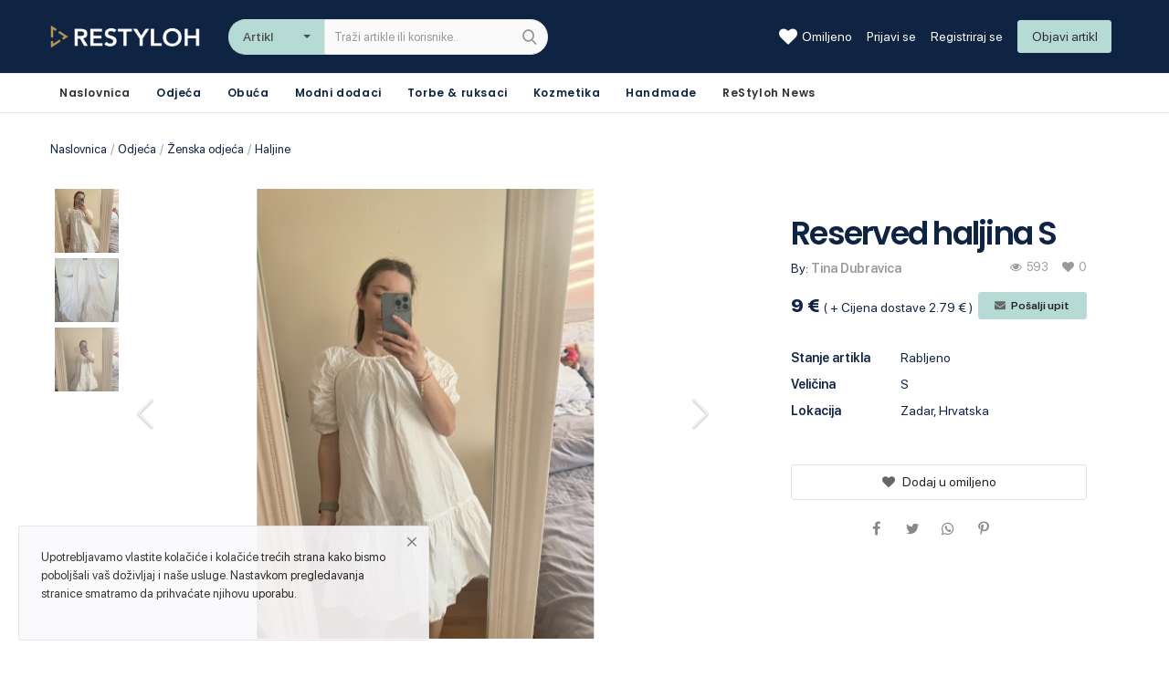

--- FILE ---
content_type: text/css
request_url: https://restyloh.hr/assets/css/style-1.5.min.css
body_size: 18709
content:
html{-ms-overflow-style:-ms-autohiding-scrollbar}body{font-size:.875rem;font-weight:400;font-style:normal;color:#222!important;font-family:'Open Sans',Helvetica,Arial,sans-serif;oveflow-x:hidden!important}a{-webkit-transition:all .2s ease-in-out;-moz-transition:all .2s ease-in-out;-ms-transition:all .2s ease-in-out;-o-transition:all .2s ease-in-out;transition:all .2s ease-in-out;color:#222;outline:0!important}a:active,a:focus,a:hover{text-decoration:none;outline:0!important}button{-webkit-transition:all .2s ease-in-out;-moz-transition:all .2s ease-in-out;-ms-transition:all .2s ease-in-out;-o-transition:all .2s ease-in-out;transition:all .2s ease-in-out;outline:0!important}.btn{font-size:.875rem;color:#222}.dropdown-menu{font-size:.875rem}.dropdown-item{color:#222}img{text-indent:-9999px;color:transparent}.font-size-13{font-size:13px!important}.btn{box-shadow:none!important;outline:0!important}.btn i{margin-right:8px}.btn-sm{padding:.25rem .5rem;font-size:.8125rem;line-height:1.5;border-radius:.1875rem}.btn-md{padding:.42rem .9rem;border-radius:.1875rem;line-height:1.5}.btn-lg{padding:.54rem 1.6rem;line-height:1.5;border-radius:.1875rem}.btn-custom{color:#fff!important;font-weight:400;outline:0!important}.btn-custom:active,.btn-custom:focus,.btn-custom:hover{color:#fff!important}.btn-custom .disabled,.btn-custom:disabled{color:#fff!important}.btn-red{background-color:#e64942;border-color:#e64942;color:#fff!important;border-radius:.1875rem;font-weight:400;outline:0!important}.btn-red:active,.btn-red:focus,.btn-red:hover{background-color:#d9413a!important;border-color:#d9413a!important;color:#fff!important}.btn-block{padding:.68rem 1.5rem;border-radius:.1875rem;color:#fff!important}.btn-table-info{display:block;width:100%;color:#fff!important;background-color:#6c757d;border:1px solid #6c757d!important}.btn-table-info:hover{background-color:#5a6268}.btn-block-table{display:block;width:100%;color:#fff!important}.btn-outline{background-color:transparent!important;font-size:13px;border-radius:.1875rem;font-weight:400;outline:0!important;border-color:#999}.btn-outline:hover{color:#fff!important}.btn-favorite{padding:.5rem 1.5rem;border-radius:.1875rem;width:100%;border:1px solid #e4e4e4;background-color:transparent!important}.btn-favorite:hover{border-color:#bcbcbc!important}.btn-favorite i{color:#666;margin-right:8px}.btn-contact-seller{padding:.3rem 1.1rem;border-radius:.1875rem;border:1px solid #e4e4e4;background-color:transparent!important;float:right;font-size:12px;font-weight:600;font-weight:600}.btn-contact-seller:hover{border-color:#bcbcbc!important}.btn-contact-seller i{color:#666;margin-right:4px}.btn-outline-gray{background-color:transparent!important;font-size:13px;font-weight:400;outline:0!important;border:1px solid #e4e4e4;color:#444!important}.btn-outline-gray i{color:#666}.btn-outline-gray:hover{border-color:#bcbcbc!important}.btn-outline-red{background-color:transparent!important;border:1px solid #e84d3b;color:#e84d3b;font-size:13px;border-radius:.1875rem;font-weight:400;outline:0!important;text-transform:uppercase}.btn-outline-red:hover{background-color:#e84d3b!important;color:#fff!important}.color-white{color:#fff!important}.btn-filter-products-mobile{display:none;float:left;min-width:200px;text-align:left;border-radius:.1875rem;color:#fff!important}.btn-variation{color:#fff!important}.alert-dismissible .close{padding:10px 20px}.form-input{border:1px solid #dfe0e6;outline:0!important;color:#494949;height:40px;font-size:.875rem;line-height:18px;padding:10px 20px;box-shadow:none;border-radius:.1875rem}.datepicker{border:1px solid #dfe0e6!important;outline:0!important;color:#494949!important;font-size:.875rem!important;line-height:18px!important;padding:10px 20px!important;box-shadow:none!important;border-radius:.1875rem!important}.form-textarea{min-height:80px;border-radius:.1875rem;padding:10px 12px;resize:vertical}.form-control{font-size:.875rem}.form-control:focus{color:#495057;outline:0;box-shadow:none!important}.form-group{display:block;width:100%;position:relative;float:left;max-width:100%}.form-group .control-label{font-weight:600}.form-group .control-label-small{font-weight:400;font-size:14px}.form-inline{display:inline-block}.row-align-items-center{display:-webkit-box;display:-ms-flexbox;display:flex;-ms-flex-wrap:wrap;flex-wrap:wrap;-webkit-box-align:center!important;-ms-flex-align:center!important;align-items:center!important}.row-custom{display:block;width:100%;max-width:100%;float:left;position:relative}.ck-editor__editable_inline{min-height:250px}.hidden{display:none}.visibility-hidden{visibility:hidden}.no-wrap{white-space:nowrap!important}.nav-breadcrumb{padding-bottom:30px}.breadcrumb{background-color:transparent;font-size:13px;padding:0;margin:0;height:18px}.breadcrumb a{color:#999}.breadcrumb-item+.breadcrumb-item{padding-left:4px;color:#999}.breadcrumb-item+.breadcrumb-item::before{padding-right:4px;color:#999}.breadcrumb .active{color:#666}.breadcrumb-products li:last-child a{color:#666}.display-block{display:block!important}.p-0{padding:0!important}.m-0{margin:0!important}.m-t-0{margin-top:0!important}.m-t-5{margin-top:5px!important}.m-t-10{margin-top:10px!important}.m-t-15{margin-top:15px!important}.m-t-20{margin-top:20px!important}.m-t-30{margin-top:30px!important}.m-t-30-{margin-top:-30px!important}.m-b-5{margin-bottom:5px!important}.m-b-10{margin-bottom:10px!important}.m-b-15{margin-bottom:15px!important}.m-b-20{margin-bottom:20px!important}.m-b-30{margin-bottom:30px!important}.m-r-5{margin-right:5px}.m-r-10{margin-right:10px}.m-r-1{margin-right:1px}.m-r-2{margin-right:2px!important}.m-l-5{margin-left:5px}.m-l-15{margin-left:15px}.font-600{font-weight:600!important}.error-message{margin-left:15px}.error-message p{position:relative;color:#d43f3a;margin-bottom:5px;font-size:.875rem;text-align:left;display:list-item!important;list-style:disc!important}.error-reset-password{color:#d43f3a;text-align:center}.success-message p{position:relative;color:#28a745;margin-bottom:5px}.custom-checkbox input:invalid .custom-checkbox label{color:#0f74a8}.link-underlined{text-decoration:underline!important}.link-underlined:hover{color:#333}.link-terms{color:#222!important;font-weight:600!important}.link-terms strong{color:#222!important;font-weight:600!important;text-decoration:underline}.button-link-style{border:0!important;background-color:transparent!important;padding:0!important;margin:0!important;outline:0!important}.force-select{-webkit-user-select:auto!important;-moz-user-select:auto!important;-ms-user-select:auto!important;user-select:auto!important}@media (max-width:992px){.container{max-width:100%}}@media (min-width:1200px){.container{max-width:1200px}}#header{box-shadow:0 2px 4px 0 rgba(0,0,0,.06);z-index:100;max-width:100%}.nav-top{width:100%;display:block;position:relative;float:left;padding:15px 0;background-color:#fff}.nav-top .nav-top-left .logo{position:relative;float:left;width:180px;height:50px;margin-right:15px;display:-webkit-box;display:-ms-flexbox;display:flex;-ms-flex-wrap:wrap;flex-wrap:wrap;-webkit-box-align:center!important;-ms-flex-align:center!important;align-items:center!important}.nav-top.nav-top-left .logo a{width:100%;height:auto;display:block}.nav-top .nav-top-left .logo a img{max-width:180px;max-height:50px}.top-search-bar{width:calc(100% - 220px);display:table;float:left;position:relative}.top-search-bar .left{display:table-cell;vertical-align:top;min-width:95px}.top-search-bar .right{position:relative;display:table-cell;vertical-align:top;width:100%}.top-search-bar .input-search{border:1px solid #e6e6e6!important;border-left:0;box-shadow:none!important;outline:0!important;color:#555;padding:8px;padding-right:40px;padding-left:10px;box-shadow:none;border-radius:0!important;font-size:.8125rem;line-height:21px;min-height:39px}.top-search-bar .was-validated .form-control:invalid{border:1px solid #e6e6e6!important;-moz-box-shadow:inset 0 0 2px rgba(0,0,0,.3)!important;-webkit-box-shadow:inset 0 0 2px rgba(0,0,0,.3)!important;box-shadow:inset 0 0 2px rgba(0,0,0,.3)!important}.top-search-bar .btn-search{position:absolute;top:0;right:0;background-color:transparent!important;border:0!important;color:#888;font-size:16px;line-height:28px}.top-search-bar .btn-search i{margin:0!important;color:#999!important}.search-select{min-width:105px}.search-select button{border-radius:2px 0 0 2px;min-width:105px;position:relative;text-align:left;line-height:21px;padding:8px 15px;background-color:transparent;border:1px solid #e6e6e6;color:#999;border-right:0}.search-select button::after{margin:0;position:absolute;right:15px;top:16px}.search-select .dropdown-menu{border-top:0;min-width:105px;padding:0;margin:0;border-radius:0 0 2px 2px}.search-select .dropdown-menu .dropdown-item{padding:6px 15px;color:#999}.search-select .dropdown-item:focus,.search-select .dropdown-item:hover{background-color:#f8f9fa;color:#222;text-decoration:none}.search-results-ajax{position:absolute;width:100%;background-color:#fff;border-left:1px solid #e6e6e6;border-right:1px solid #e6e6e6;z-index:9999999;-webkit-box-shadow:0 3px 6px rgba(0,0,0,.1);box-shadow:0 3px 6px rgba(0,0,0,.1)}.search-results-ajax ul{padding:0;margin:10px 0}.search-results-ajax ul li{list-style:none}.search-results-ajax ul li a{display:block;width:100%;padding:8px 15px}.search-results-location{width:100%;height:auto;display:block;position:relative;max-height:300px;overflow:hidden!important}.search-results-location ul li a{display:block;width:100%;padding:8px}.search-results-ajax ul li a:hover{background-color:#f5f5f5}.search-results-ajax ul li a strong{font-weight:600}.search-results-ajax ul li a i{color:#999;margin-right:10px}.nav-top .nav-top-right .nav{float:right}.nav-top .nav-top-right .nav li{margin-right:0}.nav-top .nav-top-right .nav>li>a{padding:8px;display:block;color:#606060}.nav-top .nav-top-right .nav>li>a:hover{color:#666!important}.nav-top .nav-top-right .nav>li>.btn-sell-now{padding:.42rem .9rem!important;border-radius:.1875rem!important;line-height:1.5!important;margin:0 8px;color:#fff!important}.nav-top .nav-top-right .nav>li>.btn-sell-now:hover{color:#fff!important}.nav-main{width:100%;display:block;position:relative;float:left;background-color:#fff;padding:0;border-top:1px solid rgba(0,0,0,.05)}.nav-main .navbar{background-color:#fff;padding:0;margin:0}.nav-main .navbar ul .nav-item:first-child{padding-left:0}.nav-main .navbar ul .nav-item:last-child{padding-right:0}.nav-main .navbar ul .nav-item .nav-link{color:#222;font-weight:500;padding:12px 10px;margin-right:8px;font-size:14px;position:relative}.nav-main .navbar>.navbar-nav>.nav-item:hover .nav-link:before{content:"";height:2px;left:0;position:absolute;right:0;bottom:0}.profile-dropdown .dropdown-menu{border:1px solid #e6e6e6;min-width:180px;padding:0;left:-20px!important;z-index:999999}.profile-dropdown .dropdown-menu li{margin:0!important}.profile-dropdown .dropdown-menu li:last-child{border-top:1px solid #e6e6e6;margin-top:0!important}.profile-dropdown .dropdown-menu li a{display:block;margin:2px 4px;padding:4px 15px;line-height:24px;color:#606060!important;white-space:nowrap}.span-message-count{font-size:13px;font-weight:600;display:inline-block;font-size:12px;background-color:#e34c5a;border-radius:50%;height:18px;width:18px;line-height:18px;text-align:center;color:#fff;font-weight:600}.profile-dropdown .dropdown-menu li a:hover{background-color:#f5f5f5}.profile-dropdown .dropdown-menu li a i{margin-right:5px}.profile-dropdown .a-profile img{width:32px;height:32px;border-radius:50%;margin-right:2px}.profile-dropdown .notification{position:absolute!important;display:inline-block;font-size:12px;background-color:#e34c5a;border-radius:50%;top:4px;left:29px;height:18px;width:18px;line-height:18px;text-align:center;color:#fff;font-weight:600}.profile-dropdown .a-profile::after{display:none}.profile-dropdown .username{display:inline-block;position:relative;line-height:22px;top:2px}.profile-dropdown .icon-arrow-down{position:relative;top:2px}.language-dropdown .dropdown-toggle{padding:0;background-color:transparent!important}.language-dropdown .dropdown-toggle:after{display:none}.language-dropdown .dropdown-menu{border:1px solid #e6e6e6;min-width:130px;padding:0;left:-20px!important;z-index:999999}.language-dropdown .dropdown-menu a{display:block;margin:4px;padding:4px 20px;line-height:24px;color:#222!important}.language-dropdown .dropdown-menu a:hover{background-color:#f5f5f5}.language-dropdown>a::after{display:none}.nav-item-cart a .notification{position:absolute!important;display:inline-block;font-size:12px;background-color:#e34c5a;border-radius:50%;top:0;left:22px;height:18px;width:18px;line-height:18px;text-align:center;color:#fff;font-weight:600}.nav-item-cart a .lbl-cart{display:block;width:100%;font-size:12px;color:#555;position:relative;left:2px;text-align:center}.span-message-4652{display:inline-block;height:18px;width:18px;text-align:center;line-height:18px;border-radius:100%;background-color:#e34c5a;color:#fff;font-size:12px;margin-left:5px;font-weight:600;margin-right:18px}.li-main-nav-right a{color:#555;line-height:24px;position:relative;top:-1px}.li-main-nav-right a i{margin-right:5px;font-size:20px;position:relative;top:2px}.mega-menu .col-category-links{-ms-flex:0 0 63.666667%;flex:0 0 63.666667%;max-width:63.666667%}.mega-menu .col-category-images{-ms-flex:0 0 36.333333%;flex:0 0 36.333333%;max-width:36.333333%;padding-left:0}.mega-menu .dropdown-toggle::after{display:none!important}.mega-menu .nav-item{position:inherit}.mega-menu .menu-li-more{position:relative}.mega-menu .menu-li-more:hover>.dropdown-menu{display:block}.mega-menu .dropdown .dropdown-menu{-webkit-transition:all .3s;-moz-transition:all .3s;-ms-transition:all .3s;-o-transition:all .3s;transition:all .3s;width:1170px;max-width:100%;display:none;overflow:hidden;border-radius:0!important;margin:0;border:0;padding:30px 30px 22px 30px;border-radius:0!important;border-top:1px solid rgba(0,0,0,.1);-moz-box-shadow:0 4px 6px rgba(0,0,0,.12)!important;-webkit-box-shadow:0 4x 6px rgba(0,0,0,.12)!important;box-shadow:0 4px 6px rgba(0,0,0,.12)!important}.mega-menu .dropdown-menu-more-items{position:absolute;width:auto!important;max-width:none!important;z-index:1000;display:none;float:left;min-width:10rem!important;padding:.5rem 0!important;margin:.125rem 0 0!important;border:1px solid #e6e6e6;border-radius:.25rem!important;margin-top:0!important;border-top:0}.mega-menu .dropdown-menu-more-items a{width:auto;display:block;margin:4px;padding:4px 15px;line-height:24px}.mega-menu .dropdown-menu-more-items a:active,.mega-menu .dropdown-menu-more-items a:focus,.mega-menu .dropdown-menu-more-items a:hover{background-color:#f5f5f5!important;color:#222!important}.mega-menu .menu-subcategories{text-align:left;min-height:246px}.mega-menu .subcategory-item{width:25%;float:left}.mega-menu .col-level-two{margin-bottom:10px}.mega-menu .menu-subcategories .second-category{font-size:14px;line-height:24px;color:#222;font-weight:600;border-bottom:.09375rem solid transparent;-webkit-transition:all .1s ease-in-out;-moz-transition:all .1s ease-in-out;-ms-transition:all .1s ease-in-out;-o-transition:all .1s ease-in-out;transition:all .1s ease-in-out;white-space:pre-wrap}.mega-menu .menu-subcategories .second-category:hover{border-color:#666}.mega-menu .menu-subcategories .card-columns .card{border:0!important}.mega-menu .menu-subcategories ul{padding:0;margin:0;margin-top:5px}.mega-menu .menu-subcategories ul li{list-style:none;margin-bottom:2px}.mega-menu .menu-subcategories ul li a{font-size:13px;line-height:22px;color:#222;border-bottom:.0625rem solid transparent}.mega-menu .menu-subcategories ul li a:hover{border-color:#666}.mega-menu .nav-category-image{position:relative;width:195px;height:115px;overflow:hidden;float:left;margin-bottom:8px}.mega-menu .nav-category-image:nth-child(odd){margin-right:8px}.mega-menu .nav-category-image a span{position:absolute;left:0;bottom:0;width:100%;font-size:13px;font-weight:600;color:#fff;z-index:999;padding:5px 10px}.mega-menu .nav-category-image a::after{background:rgba(0,0,0,0) linear-gradient(to bottom,rgba(0,0,0,0) 0,rgba(0,0,0,.3) 50%,rgba(0,0,0,.6) 100%);bottom:0;content:"";height:50%;opacity:.6;position:absolute;transition:all .3s ease-in 0s;width:100%;will-change:opacity;display:block}.navbar .mega-menu .dropdown-menu-large{padding:0}.navbar .mega-menu .dropdown-menu-large .left{border-right:1px solid #eee;padding:15px 0 30px 15px;-ms-flex:0 0 28%;flex:0 0 28%;max-width:28%}.dropdown-menu-large .left .large-menu-item{width:100%;display:block;float:left;font-size:14px;line-height:24px;color:#222}.dropdown-menu-large .left .active a{background-color:#f2f2f2;color:#222}.dropdown-menu-large .left .large-menu-item a{display:block;width:100%;position:relative;padding:8px 20px}.dropdown-menu-large .left .large-menu-item a:hover{background-color:#f2f2f2;color:#222}.dropdown-menu-large .left .large-menu-item a i{width:10px;height:26px;position:absolute;right:15px;top:0;bottom:0;margin:auto}.dropdown-menu-large .right{-ms-flex:0 0 72%;flex:0 0 72%;max-width:72%;padding:15px 15px 30px 20px}.dropdown-menu-large .right .large-menu-content{display:none;width:100%}.dropdown-menu-large .right .active{display:block}.dropdown-menu-large .right .large-menu-content .item-large-menu-content{line-height:22px;padding-bottom:5px}.dropdown-menu-large .right .large-menu-content .item-large-menu-content a{line-height:22px;border-bottom:.0625rem solid transparent}.dropdown-menu-large .right .large-menu-content .item-large-menu-content a:hover{border-color:#666}.mobile-menu{width:100%;max-width:100%;position:relative;display:none;border-top:1px solid rgba(0,0,0,.05);padding:0;padding-top:15px}.mobile-menu .mobile-header{display:table;width:100%;position:relative;float:left}.mobile-menu .mobile-header .mobile-header-item{display:table-cell;vertical-align:middle}.mobile-menu .mobile-header .mobile-header-item-icon{width:50px}.mobile-header .mobile-header-item-logo{text-align:center!important}.mobile-menu .mobile-header .mobile-header-item .btn-open-mobile-nav{position:relative;display:block;padding:12px;margin-left:8px;margin-right:10px;font-size:24px;line-height:24px;color:#333!important}.mobile-menu .mobile-header .mobile-header-item .mobile-logo{display:inline-block}.mobile-menu .mobile-header .mobile-header-item .mobile-logo img{max-width:130px;max-height:50px}.mobile-menu .mobile-header .mobile-header-item .cart-icon-mobile{width:auto;height:48px;display:inline-block;position:relative;margin-right:10px;vertical-align:middle}.mobile-menu .mobile-header .mobile-header-item .cart-icon-mobile a{position:relative;display:block;padding:12px;font-size:24px;line-height:24px;color:#333!important}.mobile-menu .mobile-header .mobile-header-item .cart-link-mobile .notification{position:absolute!important;display:inline-block;font-size:12px;background-color:#e34c5a;border-radius:50%;top:2px;right:2px;height:18px;width:18px;line-height:18px;text-align:center;color:#fff;font-weight:600}.mobile-nav-logo{text-align:center}.mobile-nav-logo a{display:inline-block}.mobile-nav-logo a img{max-width:140px;max-height:50px}.nav-mobile{height:100%;width:0;position:fixed;z-index:9999999;top:0;left:0;padding-top:60px;text-align:center;overflow-y:auto;overflow-x:hidden;-webkit-transition:all 250ms ease;-moz-transition:all 250ms ease;-ms-transition:all 250ms ease;-o-transition:all 250ms ease;transition:all 250ms ease;background-color:#f6f6f6;background-image:linear-gradient(315deg,#f6f6f6 0,#fbfbfb 74%)}.nav-mobile .nav-mobile-inner{display:block;position:relative;width:100%;padding:24px;padding-top:15px}.nav-mobile .btn-close-mobile-nav{position:absolute;top:15px;right:10px;font-size:22px;padding:15px;color:#333}.nav-mobile .navbar-nav{padding:0;margin:0;display:block;position:relative;width:100%}.nav-mobile .navbar-nav .nav-item{display:block;position:relative;width:100%;margin-bottom:8px}.nav-mobile .navbar-nav .item-profile .nav-link{padding-bottom:0}.nav-mobile .navbar-nav .item-profile .nav-link img{width:40px;height:40px;margin-right:10px;border-radius:100%}.nav-mobile .navbar-nav .item-profile .dropdown-menu .dropdown-item{margin-left:25px}.nav-mobile .navbar-nav .item-profile .notification{position:absolute!important;display:inline-block;font-size:12px;background-color:#e34c5a;border-radius:50%;top:4px;left:29px;height:18px;width:18px;line-height:18px;text-align:center;color:#fff;font-weight:600}.nav-mobile .navbar-nav .item-sell-button a{white-space:nowrap;padding:.48rem 1.5rem}.nav-mobile .navbar-nav .nav-item .nav-link{font-size:15px;line-height:22px;text-align:left;color:#222;width:100%;position:relative;white-space:nowrap;overflow:hidden;text-overflow:ellipsis}.nav-mobile .navbar-nav .nav-item .nav-link i{float:right}.nav-mobile .navbar-nav>.nav-item>.dropdown-menu{position:relative!important;width:100%;transform:none!important;background-color:transparent!important;border:0!important;padding-top:0;margin-top:0}.nav-mobile .navbar-nav>.nav-item>.dropdown-menu>.dropdown-item{color:#222;background-color:transparent!important;font-size:15px;line-height:20px;margin-bottom:8px}.nav-mobile .navbar-nav>.nav-item>.dropdown-menu>.dropdown-item i{margin-right:10px}.nav-mobile .navbar-nav .dropdown-toggle::after{display:none!important}.mobile-search-form{display:none;position:relative!important;width:100%;background-color:#fff;padding:5px;margin:8px 0;float:none!important}.mobile-search-form .btn-search{width:48px;height:48px;top:-5px}.open-search{display:block!important}.mobile-location button{padding:10px!important}.mobile-location .icon-text{line-height:46px!important}.mobile-language-dropdown button{padding:10px!important}#wrapper{width:100%;display:block;position:relative;min-height:600px;padding-top:30px}#content{width:100%;display:block;position:relative;float:left}.index-title{visibility:hidden;height:0!important;margin:0!important;color:transparent!important}.section{width:100%;display:block;position:relative;margin-bottom:20px}.section .title{display:block;font-size:20px;font-weight:600;text-align:center;margin-bottom:5px;text-transform:uppercase}.section .title-exp{text-align:center;margin-bottom:30px;color:#999;font-size:15px;font-style:italic;font-family:'Libre Baskerville',serif}.page-text-content{font-size:15px;line-height:28px}.page-text-content img{display:block;max-width:100%!important;height:auto!important}.section-promoted{margin-bottom:30px;margin-top:30px}.section-latest-products{margin-bottom:30px;margin-top:30px}.section-blog{margin-top:30px!important;max-width:100%;overflow-x:hidden!important}.section-blog .blog-item{width:100%;max-width:100%;display:block;float:left}.section-blog .blog-post-meta .icon-folder{margin-left:1px}.row-product{margin-right:-7.5px;margin-left:-7.5px}.col-product{padding-right:7.5px;padding-left:7.5px}.img-main-slider-mobile{display:none!important}.container-slider{overflow:hidden}.main-slider .owl-nav{width:100%;height:38px;line-height:38px;position:absolute;top:0;bottom:0;margin:auto;pointer-events:none}.main-slider .owl-nav button{pointer-events:auto;padding:0;width:21px;height:38px;line-height:38px;opacity:0;position:relative;-webkit-transition:all .2s ease-in-out;-moz-transition:all .2s ease-in-out;-ms-transition:all .2s ease-in-out;-o-transition:all .2s ease-in-out;transition:all .2s ease-in-out}.main-slider:hover .owl-nav button{opacity:.9}.main-slider .owl-nav i{font-size:36px;line-height:38px;color:#f1f1f1;text-shadow:0 1px 2px rgba(0,0,0,.3);-webkit-transition:all .2s ease-in-out;-moz-transition:all .2s ease-in-out;-ms-transition:all .2s ease-in-out;-o-transition:all .2s ease-in-out;transition:all .2s ease-in-out}.main-slider .owl-nav i:before{width:21px;position:relative;top:-1px}.main-slider .owl-nav .owl-prev{position:relative;float:left;margin-left:15px}.main-slider .owl-nav .owl-prev i{position:absolute;left:0;top:0}.main-slider .owl-nav .owl-next{position:relative;float:right;margin-right:15px}.main-slider .owl-nav .owl-next i{position:absolute;right:0;top:0}.main-slider .owl-dots{width:100%;vertical-align:top;position:absolute;bottom:10px;text-align:center;pointer-events:none}.main-slider .owl-dots .owl-dot{width:14px;height:14px;background-color:rgba(255,255,255,.5);display:inline-block;border-radius:100%;margin-right:10px;pointer-events:auto}.main-slider .owl-dots .active{background-color:#fff}.main-slider .owl-carousel{float:left}.owl-stage-outer::after{width:1px;content:" ";position:absolute;top:0;left:0;height:100%;background-color:#fff}.section-categories{margin-bottom:30px}.featured-categories{margin-right:-10px;margin-left:-10px}.featured-categories .col{padding:0 10px;max-height:510px}.featured-categories .featured-category{position:relative;overflow:hidden;width:100%;display:block}.featured-categories .featured-category .inner{position:relative;display:block;height:100%;overflow:hidden;background-color:#f8f8f8;cursor:pointer}.featured-categories .featured-category-1{height:510px}.featured-categories .featured-category-1 img{height:100%;width:100%;object-fit:cover}.featured-categories .featured-category-2{height:200px;margin-bottom:20px}.featured-categories .featured-category-2 img{width:100%;height:auto}.featured-categories .featured-category-3{height:290px}.featured-categories .featured-category-3 img{width:auto;min-width:100%;height:100%;object-fit:cover}.featured-categories .featured-category-4{height:245px;margin-bottom:20px}.featured-categories .featured-category-4 img{width:100%;height:auto}.featured-categories .featured-category-5{height:245px}.featured-categories .featured-category-5 img{width:100%;height:auto}.featured-category .caption{width:100%;padding:7px 10px;position:absolute;bottom:0;background-color:rgba(17,17,17,.5)}.featured-category .caption span{cursor:pointer;color:#fff!important;font-size:15px}.link-see-more{line-height:24px}.link-see-more i{display:inline-block;position:relative;bottom:-1px}.product-item{display:block;width:100%;max-width:100%;float:left;position:relative;margin-bottom:30px}.product-item:hover .item-favorite-button{opacity:1}.product-item .img-product-container{display:block;width:100%;text-align:center}.product-item .img-product{display:block;height:270px;width:auto;margin:0 auto;max-width:none;object-fit:cover;margin-left:50%;transform:translateX(-50%)}.product-item .item-details{padding:10px 0;display:block;width:100%;float:left;position:relative;overflow:hidden}.product-item .item-details .rating{float:left;display:block;width:100%;position:relative}.product-item .item-details .icon-star,.product-item .item-details .icon-star-o{font-size:20px}.product-item .item-details .icon-star-o:before,.product-item .item-details .icon-star:before{margin:0}.product-item .item-details .product-title{display:block;width:100%;float:left;position:relative;font-size:.875rem;line-height:24px;margin:0}.product-item .item-details .product-title a{display:block;overflow:hidden;text-overflow:ellipsis;white-space:nowrap}.product-item-horizontal .item-details .product-title a{display:block;overflow:hidden;text-overflow:initial!important;white-space:normal!important}.product-item-horizontal .btn-profile-option{float:left;margin-bottom:5px;margin-right:5px}.product-item .item-details .product-user{width:100%;margin:0}.product-item .item-details .product-user a{color:#888;line-height:24px}.product-item .item-meta{display:block;width:100%;float:left;position:relative;margin-top:2px}.product-item .item-meta .price{display:inline-block;width:auto;float:left;position:relative;font-weight:700;line-height:24px}.product-item .item-meta .price-free{display:inline-block;width:auto;float:left;position:relative;font-weight:600;font-size:13px;line-height:24px}.product-item .item-meta .a-meta-request-quote,.product-item .item-meta .price-free{font-size:14px}.product-item .item-meta .item-favorites{display:inline-block;width:auto;float:right;position:relative;font-weight:400;font-size:.875rem;line-height:24px;color:#9a9a9a;margin-right:15px}.product-item .item-meta i{margin-right:5px}.product-item .item-meta .item-comments{display:inline-block;width:auto;float:right;position:relative;font-weight:400;font-size:.875rem;line-height:24px;color:#9a9a9a}.product-item .item-meta .item-comments i{font-size:13px}.product-item .item-meta .a-meta-request-quote{font-size:13px;line-height:24px;font-weight:600;float:left}.item-favorite-button{width:30px;height:30px;font-size:24px;position:absolute;right:10px;top:10px;color:#fff!important;cursor:pointer;opacity:0;text-shadow:0 1px 2px rgba(0,0,0,.5);-webkit-transition:all .5s ease-in-out;-moz-transition:all .5s ease-in-out;-ms-transition:all .5s ease-in-out;-o-transition:all .5s ease-in-out;transition:all .5s ease-in-out;z-index:99}.item-favorite-button:before{display:inline-block;content:"\e903";font-family:font-icons;position:absolute;top:-5px}.item-favorited:before{display:inline-block;content:"\e902"!important;font-family:font-icons;font-weight:900;color:#f15e4f!important}.product-item-horizontal{border-bottom:1px solid #eee;padding-bottom:20px;margin-top:20px;margin-bottom:0}.product-item-horizontal:first-child{margin-top:0}.product-item-horizontal:last-child{border-bottom:0}.product-item-horizontal .item-image{position:relative;display:block}.product-item-horizontal .item-details{padding-top:0}.product-item-horizontal .item-details .product-title{margin-bottom:5px}.product-item-horizontal .item-details .product-title a{display:inline-block}.product-item-horizontal .item-details .product-user{margin-top:5px;margin-bottom:5px}.product-item-horizontal .item-meta{margin-top:15px}.product-item-horizontal .item-meta .item-favorites{float:left}.product-item-horizontal .item-meta .price-product-item-horizontal{float:left;margin-right:15px}.product-item-horizontal .item-meta .item-comments{float:left;margin-left:30px}.product-item .badge-promoted{position:absolute;left:8px;top:8px;font-weight:400;font-size:12px;border-radius:.1rem;padding:.3em .6em;background-color:#46af4a}.product-item-horizontal .badge-promoted{position:relative;font-size:12px;font-weight:400;border-radius:.1rem;padding:.3em .6em;background-color:#46af4a;margin-top:5px 0;top:0;left:0}.product-item-horizontal .item-purchase-code{font-weight:600}.product-item-horizontal .item-purchase-code span{float:left;margin-right:5px}.section-title{font-size:15px;line-height:24px;font-weight:600;margin-bottom:25px;text-align:left;text-transform:uppercase;position:relative;padding-bottom:10px}.section-title::after{background:#222;bottom:0;content:"";height:.1rem;left:0;position:absolute;width:80px}.sidebar-title{font-size:15px;line-height:24px;font-weight:600;margin-bottom:25px;text-align:left;text-transform:uppercase;position:relative;padding-bottom:10px;border-bottom:2px solid #dee2e6}.product-slider-container{width:100%;position:relative;display:table;float:left;table-layout:fixed;margin-bottom:45px}.product-slider-container .left{width:76px;position:relative;display:table-cell;vertical-align:top}.product-slider-container .right{position:relative;display:table-cell;vertical-align:top;overflow:hidden}.product-slider{position:relative}.product-slider-container .right .owl-carousel .owl-item{overflow:hidden;position:relative;text-align:center}.product-slider-container .right .owl-carousel .owl-item .img-product-slider{position:absolute;width:auto!important;height:100%!important;z-index:100;top:0;bottom:0;left:0;right:0;margin:0 auto;margin-left:50%;transform:translateX(-50%)}.product-slider-container .slider-dots{display:block;float:left}.product-slider-container .slider-dots .dot{position:relative;width:70px;height:70px;display:block;border:0;box-shadow:none;padding:0;margin-bottom:6px;cursor:pointer}.product-slider-container .slider-dots .dot img{width:100%;height:100%;object-fit:cover;display:block;opacity:.7}.product-slider-container .slider-dots .dot .dot-video-icon{width:38px;height:38px;border-radius:100%;display:block;position:absolute;top:0;bottom:0;left:0;right:0;margin:auto;z-index:10;background:rgba(0,0,0,.1)!important;opacity:1!important}.product-slider-container .slider-dots .active img{opacity:1!important}.product-slider-container .slider-custom-scrollbar{overflow:hidden!important}.product-slider-container .slimScrollBar{display:none!important}.label-instant-download{position:relative;display:inline-block;color:#fff;font-size:14px;padding:6px 12px;border-radius:2px;margin-bottom:10px}.label-instant-download-sm{font-size:12px;padding:4px 6px;border-radius:2px;margin-bottom:5px!important}.label-instant-download i{margin-right:10px}.label-instant-download-sm i{margin-right:5px}.btn-instant-download{position:relative;display:inline-block;color:#fff!important;font-size:14px;padding:6px 12px;border-radius:2px;margin-bottom:10px}.product-slider .owl-nav{width:100%;height:32px;line-height:32px;position:absolute;top:0;bottom:0;margin:auto;pointer-events:none}.product-slider .owl-nav button{pointer-events:auto;padding:0;width:32px;height:32px;-webkit-transition:all .2s ease-in-out;-moz-transition:all .2s ease-in-out;-ms-transition:all .2s ease-in-out;-o-transition:all .2s ease-in-out;transition:all .2s ease-in-out}.product-slider .owl-nav i{font-size:32px;color:#f1f1f1;text-shadow:0 1px 2px rgba(0,0,0,.3);opacity:1;-webkit-transition:all .3s ease-in-out;-moz-transition:all .3s ease-in-out;-ms-transition:all .3s ease-in-out;-o-transition:all .3s ease-in-out;transition:all .3s ease-in-out}.product-slider:hover .owl-nav i{opacity:.9}.product-slider .owl-nav .owl-prev{position:relative;float:left;margin-left:10px}.product-slider .owl-nav .owl-next{position:relative;float:right;margin-right:10px}.product-image-preview{width:100%;position:relative;float:left;display:block;margin-bottom:30px;text-align:center}.product-video-preview{width:100%;position:relative;float:left;display:block;margin-bottom:30px;opacity:0}.plyr__control--overlaid{background:rgba(0,0,0,.6)!important}.plyr--video .plyr__control.plyr__tab-focus,.plyr--video .plyr__control:hover,.plyr--video .plyr__control[aria-expanded=true]{background:rgba(0,0,0,.9)!important}.plyr--full-ui input[type=range]{color:#a19fa4!important}.plyr__progress__buffer{outline:0!important;box-shadow:none!important;background-color:#0b0b0b!important}.plyr__progress__buffer::-moz-progress-bar{outline:0!important;box-shadow:none!important;background-color:#0b0b0b!important}.plyr__progress__buffer::-webkit-progress-value{outline:0!important;box-shadow:none!important;background-color:#0b0b0b!important}.mfp-zoom-out-cur,.mfp-zoom-out-cur .mfp-image-holder .mfp-close{cursor:pointer!important}.product-audio-preview{width:100%;position:relative;float:left;display:block;padding-bottom:30px;margin-bottom:30px;opacity:0}#single-song-player{max-width:600px!important;margin-top:0!important;position:relative;box-shadow:0 2px 6px 0 rgba(0,0,0,.2)!important;min-height:300px}#single-song-player img{border-radius:.1875rem!important;-webkit-touch-callout:none;-webkit-user-select:none;-khtml-user-select:none;-moz-user-select:none;-ms-user-select:none;user-select:none}.player-control-container{width:100%;display:block;position:relative;text-align:center;margin-top:10px}.player-control-container button{color:#eee;margin-bottom:5px}#single-song-player .control-container .amplitude-play-pause{margin:0!important}#single-song-player progress.amplitude-song-played-progress{height:24px;border-radius:0 0 .1875rem .1875rem!important;background-color:#313250!important}#single-song-player progress[value]::-moz-progress-bar{background-image:linear-gradient(to right,#02aab0 0,#00cdac 51%,#02aab0 100%)}#single-song-player progress[value]::-webkit-progress-value{background-image:linear-gradient(to right,#02aab0 0,#00cdac 51%,#02aab0 100%)}#single-song-player .bottom-container{position:absolute;bottom:0;width:100%;border-radius:0 0 .1875rem .1875rem!important;overflow:hidden}#single-song-player .time-container{position:absolute;bottom:0;height:24px;line-height:24px;width:100%;pointer-events:none}#single-song-player .time-container span{font-size:14px;font-weight:600}.product-share{position:relative;padding:10px 0;margin-top:10px}.product-share ul{display:block;width:100%;position:relative;margin:0;padding:0;float:left;text-align:center}.product-share ul li{list-style:none;display:inline-block;margin-right:20px}.product-share ul li a{color:#888;font-size:16px}.product-share label{float:left;margin-right:20px;font-weight:600;margin-bottom:0}.product-variations .form-group{margin-bottom:5px}.label-product-variation,.product-variations .form-group .control-label{font-weight:400;margin-bottom:3px}.product-variations .form-group .form-input{height:34px;font-size:13px;line-height:18px;padding:4px 10px;border-radius:.125rem;border-color:#e4e4e4}.product-variations .form-group .selectdiv select{border:1px solid #dfe0e6;border-radius:.125rem;height:34px!important;line-height:1;padding:4px 10px}.product-variations .form-group .selectdiv::after{width:38px;height:38px;line-height:38px}.custom-control-variation{display:inline-block;float:left;padding:0;margin:0 5px 5px 0;-webkit-touch-callout:none;-webkit-user-select:none;-khtml-user-select:none;-moz-user-select:none;-ms-user-select:none;user-select:none}.custom-control-variation .custom-control-label{border:.0625rem solid #e4e4e4;color:#333!important;border-radius:.125rem;padding:.438rem .58rem;display:inline-block;float:left;min-width:34px;line-height:18px;text-align:center}.custom-control-variation .custom-control-label:after,.custom-control-variation .custom-control-label:before{display:none}.custom-control-variation .custom-control-input:checked~.custom-control-label{border-color:#222;-webkit-box-shadow:inset 0 0 0 .5px #222!important;-moz-box-shadow:inset 0 0 0 .5px #222!important;box-shadow:inset 0 0 0 .5px #222!important}.row-product-variation{margin-right:-5px;margin-left:-5px}.col-product-variation{padding-right:5px;padding-left:5px}.product-variations .item-variation{margin-bottom:5px}.touchspin-container{width:92px;height:38px;overflow:hidden}.bootstrap-touchspin .input-group-btn-vertical{position:absolute;right:0;height:100%;z-index:11}.bootstrap-touchspin .input-group-btn-vertical>.btn{position:absolute;right:0;height:50%;padding:0;width:2em;text-align:center;line-height:1}.bootstrap-touchspin .input-group-btn-vertical .bootstrap-touchspin-up{border-radius:0 4px 0 0;top:0}.bootstrap-touchspin .input-group-btn-vertical .bootstrap-touchspin-down{border-radius:0 0 4px 0;bottom:0}.bootstrap-touchspin{width:92px}.bootstrap-touchspin>input{width:92px;border-color:#e4e4e4!important;border-radius:.125rem;height:38px;-webkit-touch-callout:none;-webkit-user-select:none;-khtml-user-select:none;-moz-user-select:none;-ms-user-select:none;user-select:none}.bootstrap-touchspin .input-group-btn-vertical>.btn{background-color:transparent!important;border-color:transparent!important;color:#222!important;font-size:12px!important;padding-right:10px}.bootstrap-touchspin .input-group-btn-vertical>.icon-arrow-up::before{position:relative;bottom:-2px}.bootstrap-touchspin .input-group-btn-vertical>.icon-arrow-down::before{position:relative;top:-2px}.bootstrap-touchspin .icon-arrow-up{border-radius:0 2px 0 0!important}.bootstrap-touchspin .icon-arrow-down{border-radius:0 0 2px 0!important}.touchspin-container>span{display:block;width:92px;border:1px solid #e4e4e4!important;border-radius:.125rem;height:38px;line-height:16px;padding:10px 20px;-webkit-touch-callout:none;-webkit-user-select:none;-khtml-user-select:none;-moz-user-select:none;-ms-user-select:none;user-select:none}.product-description{width:100%;position:relative;display:block;float:left;margin-bottom:70px}.product-description .description{width:100%;position:relative;display:block;float:left;font-size:14px;line-height:25px;overflow-wrap:break-word}.product-description .description img{max-width:100%!important;height:auto!important}.product-description .description p{overflow-wrap:break-word}.product-description .card-columns{-webkit-column-count:2;-moz-column-count:2;column-count:2;-webkit-column-gap:1.25rem;-moz-column-gap:1.25rem;column-gap:1.25rem;orphans:1;widows:1}.product-description .card-columns-one-column{-webkit-column-count:1;-moz-column-count:1;column-count:1;-webkit-column-gap:1.25rem;-moz-column-gap:1.25rem;column-gap:1.25rem;orphans:1;widows:1}.product-description .item-details{line-height:24px;margin-bottom:5px;width:100%;display:block;border:0!important}.product-description .item-details strong{font-weight:600}.product-reviews{width:100%;position:relative;display:block;float:left}.product-reviews .nav-tabs{border-bottom:2px solid #dee2e6}.product-reviews .nav-tabs .nav-item .nav-link{border:0;line-height:24px;font-weight:600;text-align:left;text-transform:uppercase;position:relative;padding-bottom:10px;border-bottom:2px solid transparent;padding:10px 30px}.product-reviews .nav-tabs .nav-item .show .nav-link,.product-reviews .nav-tabs .nav-link.active{border:0;border-bottom:2px solid #222}.product-reviews .tab-content .tab-pane{padding:30px 0}.product-reviews .reviews{width:100%;position:relative;display:block;float:left;margin-top:45px}.product-reviews .rating-bar{border:none;display:block;width:100%;float:left;position:relative;margin-bottom:15px}.product-reviews .rating-bar span{float:left;margin-right:15px;line-height:25px}.product-reviews .rating-bar .rating-stars{float:left;height:30px;line-height:30px}.product-reviews .rating-bar input{display:none}.product-reviews .rating-bar label:before{font-size:26px;display:inline-block;font-family:font-icons;content:"\e901";cursor:pointer}.product-reviews .rating-bar label{color:#ddd;float:right;margin-bottom:0!important;line-height:25px}.product-reviews .rating-bar label:hover:before{font-family:font-icons;content:"\e900"!important}.product-reviews .rating-bar input:checked~label:before,.product-reviews .rating-bar:not(:checked) label:hover,.product-reviews .rating-bar:not(:checked) label:hover~label:before{font-family:font-icons;content:"\e900"!important}.product-reviews .rating-bar input:checked+label:hover,.product-reviews .rating-bar input:checked~label:hover,.product-reviews .rating-bar input:checked~label:hover~label:before,.product-reviews .rating-bar label:hover~input:checked~label:before{font-family:font-icons;content:"\e900"!important}.product-reviews .rating-bar input:checked~label,.product-reviews .rating-bar:not(:checked) label:hover,.product-reviews .rating-bar:not(:checked) label:hover~label{color:#fbc12a}.product-reviews .rating-bar input:checked+label:hover,.product-reviews .rating-bar input:checked~label:hover,.product-reviews .rating-bar input:checked~label:hover~label,.product-reviews .rating-bar label:hover~input:checked~label{color:gold}.product-reviews .invalid-rating label{color:#dc3545}.product-reviews .form-textarea{resize:none}.product-reviews .review-list{padding:0;margin:0;margin-top:60px}.product-reviews .review-list li{width:100%;list-style:none;display:table;margin-bottom:20px}.product-reviews .review-list li .left{display:table-cell;width:65px;height:auto;vertical-align:top;text-align:left}.product-reviews .review-list li .left img{width:50px;height:50px;border-radius:50%}.product-reviews .review-list li .right{display:table-cell;vertical-align:top}.product-reviews .review-list li .right .row-custom{margin-bottom:5px}.product-reviews .review-list li .right .username{font-weight:600;float:left;display:block;height:24px;line-height:26px}.product-reviews .review-list li .right .rating{float:left;position:relative;margin-left:30px;height:24px;line-height:24px}.rating .icon-star-o{float:left;color:#ddd}.rating .icon-star{float:left;color:#fbc12a}.rating i{float:left;color:#fbc12a;font-size:22px;line-height:22px}.product-item>* .rating .icon-star{margin:0}.product-reviews .review-list li .right .date{font-size:12px;color:#999}.reviews .review-total{margin-bottom:20px}.reviews .review-total .rating{float:left;margin-right:10px}.reviews .review-total span{float:left;line-height:23px}.reviews .label-review{font-size:15px;font-weight:600;display:block;float:left;margin-right:15px;margin-bottom:0;line-height:26px}.product-reviews .comments{float:left;display:block;width:100%}.product-reviews .comments .comment-list{padding:0;margin:0;float:left;display:block;width:100%}.product-reviews .comments .comment-list li{width:100%;list-style:none;display:table;margin-bottom:20px}.product-reviews .comments .comment-list li .left{display:table-cell;width:65px;height:auto;vertical-align:top;text-align:left}.product-reviews .comments .comment-list li .left img{width:50px;height:50px;border-radius:50%}.product-reviews .comments .comment-list li .right{display:table-cell;vertical-align:top}.product-reviews .comments .comment-list li .right .row-custom{margin-bottom:5px}.product-reviews .comments .comment-list li .right .username{font-weight:600;float:left;display:block}.product-reviews .comments .comment-list li .right a{font-size:12px}.product-reviews .comments .comment-list li .right .date{font-size:12px;color:#999}.product-reviews .comments .comment-list li .right .btn-reply{margin-left:15px}.product-reviews .comments .comment-total{margin-bottom:30px;margin-top:45px}.product-reviews .comments .label-comment{font-size:15px;font-weight:600;display:block;float:left;margin-right:10px;margin-bottom:0;line-height:25px}.product-reviews .comments .comment-total span{display:block;font-size:15px;float:left;line-height:25px}.row-sub-comment{margin:0!important;padding:0!important}.sub-comment-form{margin-top:15px;padding:15px;border-radius:.1875rem}.sub-comment-form-registered{margin-top:15px}.row-sub-comment .form-textarea{min-height:60px}.row-sub-comment .comment-list{margin-top:20px!important}.row-sub-comment .comment-list li{margin-bottom:15px!important}.modal-send-message .modal-header{padding-bottom:0;border:0!important}.modal-send-message .modal-footer{border:0!important;padding-top:0}.modal-send-message .modal-content{padding:10px}.modal-send-message .modal-header .title{width:100%;display:block;font-size:24px;font-weight:600;text-align:center;margin-bottom:10px}.modal-send-message .modal-header .close{position:absolute;top:15px;right:15px}.modal-send-message .modal-content .form-textarea{min-height:100px;resize:none}.modal-send-message .user-contact-modal img{width:100px;height:100px;border-radius:50%;margin-bottom:5px}.modal-send-message .user-contact-modal p{text-align:center;font-weight:600;margin-bottom:0}.modal-send-message .error-message,.modal-send-message .success-message{text-align:center}.error-reviewed{display:none;margin-top:10px;color:#d43f3a}.error-own-product{display:none;margin-top:10px;color:#d43f3a}.product-content-left{width:100%;display:block;float:left;position:relative}.product-content-right{width:100%;display:block;float:left;position:relative}.product-content-details{width:100%;height:100%;display:block;float:left;position:relative;min-height:453px;margin-bottom:45px}.product-content-details .product-title{margin-top:0;margin-bottom:10px;font-size:24px;line-height:32px;font-weight:600}.product-content-details .badge-product-status{padding:.6em 1.2em;font-size:12px;color:#fff;font-weight:600;border-radius:.1875rem}.product-content-details .meta{margin-bottom:15px}.product-content-details .meta a{font-size:.875rem;line-height:18px;color:#9a9a9a;font-weight:600}.product-content-details .meta span{font-size:13px;line-height:18px;color:#9a9a9a;float:right;margin-left:15px}.product-content-details .meta span i{margin-right:5px}.product-content-details .meta span .icon-comment{font-size:12px}.product-content-details .price{font-size:20px;line-height:30px;font-weight:600;margin-bottom:30px;position:relative;display:inline-block}.product-content-details .price .lbl-price{position:relative;display:inline-block}.product-content-details .price .lbl-shipping-price{position:relative;display:inline-block;font-size:14px;color:#7a869d}.product-content-details .price .price-line{display:block;height:1px;width:100%;background-color:#9a9a9a;position:absolute;top:2px;bottom:0;left:0;margin:auto}.product-content-details .lbl-sold{margin-left:5px;color:#444;font-weight:700}.product-content-details .lbl-free{color:#444;font-weight:700}.product-content-details .details{margin-bottom:15px}.product-content-details .details .item-details{width:100%;display:table;float:left;margin-bottom:8px}.product-content-details .details .item-details .left{display:table-cell;vertical-align:top;width:120px;text-align:left}.product-content-details .details .item-details .right{display:table-cell;vertical-align:top;text-align:left}.product-content-details .details label{float:left;min-width:120px;margin-bottom:0}.product-content-details .details span{float:left}.product-details .lbl-quantity{font-size:12px;text-transform:uppercase;color:#777;margin-bottom:4px}.product-content-right .widget-seller{width:100%;display:block;float:left;position:relative;margin-bottom:45px}.product-content-right .widget-seller .widget-content{width:100%;display:table;float:left;position:relative}.product-content-right .widget-seller .widget-content p{margin-bottom:5px}.product-content-right .widget-seller .widget-content .left{width:140px;display:block;vertical-align:top;text-align:left;display:table-cell}.product-content-right .widget-seller .widget-content .right{display:table-cell;vertical-align:top;text-align:left}.product-content-right .widget-seller .widget-content .right p{color:#777;font-size:13px}.product-content-right .widget-seller .widget-content .right p i{margin-right:5px}.product-content-right .widget-seller .widget-content .user{font-weight:600;font-size:.875rem}.product-content-right .widget-seller .widget-content .user-avatar{width:100%;display:block;float:left;position:relative}.product-content-right .widget-seller .widget-content .user-avatar img{width:120px;height:120px;border-radius:.1875rem}.product-content-right .widget-seller .more-from-seller{width:100%;display:block;float:left;position:relative;margin-top:15px}.product-content-right .widget-seller .more-from-seller .title{display:block;width:100%;text-align:center;margin-bottom:15px}.product-content-right .widget-seller .more-from-seller .row{margin-left:-5px;margin-right:-5px}.product-content-right .widget-seller .more-from-seller .col-user-product{padding-left:5px;padding-right:5px}.product-content-right .widget-seller .more-from-seller .user-product{width:100%;height:110px;overflow:hidden}.product-content-right .widget-seller .more-from-seller .user-product img{width:100%;height:100%;object-fit:cover}.product-content-right .widget-location{width:100%;display:block;float:left;position:relative;margin-bottom:45px}.product-content-right .sidebar-map{width:100%;display:block;float:left;position:relative}.product-content-right .sidebar-map .p-location i{color:#888}.product-content-right .sidebar-map iframe{width:100%;display:block;float:left;position:relative;height:300px}.product-content-right .widget-tags{width:100%;display:block;float:left;position:relative}.product-content-right .widget-tags ul{margin:0;padding:0}.product-content-right .widget-tags ul li{list-style:none;float:left;margin-right:8px;margin-bottom:8px}.product-content-right .widget-tags ul li a{padding:6px 12px;background-color:#f2f2f2;border-radius:.1875rem;color:#999;display:block}.product-content-right .widget-tags ul li a:hover{background-color:#e3e3e3}.related-products{width:100%;display:block;float:left;position:relative;margin-top:60px}.label-instant-download{background-color:rgba(34,34,34,.6)}.btn-instant-download{padding:6px 20px;background-color:#1abc9c}.btn-instant-download:hover{background-position:right center}.product-details-message{margin:0!important}.product-details-message p{font-size:13px;list-style:none!important;margin:0!important}.form-add-product{width:100%;height:auto;min-height:540px;display:block;float:left;position:relative}.form-add-product .form-group{margin-bottom:1.2rem}.form-add-product .form-group .form-element-exp{color:#9b9b9b;margin:0;font-size:13px}.form-add-product .form-group textarea{min-height:80px}.form-add-product .col-custom-field{margin-bottom:1.2rem}.start-selling-description{max-width:600px;margin:0 auto;text-align:center;margin-bottom:40px;color:#888;font-size:13px}.title-start-selling-box{font-size:16px!important}.input-group-text{border-radius:.1875rem 0 0 .1875rem!important}.calculated-price{line-height:40px;margin:0}.earned-price{font-style:normal!important}.shipping-cost-container{display:none}.col-option{margin-bottom:15px}.form-box{display:block;width:100%;position:relative;float:left;max-width:100%;margin-bottom:30px;background-color:#fff;border-radius:3px;border:1px solid #edf4f9;background-color:#fafafc}.form-box-head{display:block;width:100%;position:relative;float:left;max-width:100%;padding:10px 0;padding:15px}.form-box-head .title{font-weight:600;font-size:14px;margin:0}.form-box-body{display:block;width:100%;position:relative;float:left;max-width:100%;padding:15px}.product-variation-container{margin-bottom:30px}.product-variation-container .card{margin-bottom:10px}.modal-variation .form-input{height:32px;line-height:18px;padding:5px 10px;box-shadow:none;border-radius:.125rem;margin-bottom:5px;font-size:13px}.modal-variation .selectdiv select{border-radius:.125rem;height:32px!important;line-height:18px;padding:0 10px;font-size:13px}.modal-variation .selectdiv::after{line-height:34px;width:32px;height:32px}.variation-options-container{margin-bottom:15px}.variation-options-container .variation-option-item{margin-bottom:5px;background-color:#f6f6f6;font-size:13px;border:0!important}.variation-options-container .variation-option-item .card-header{padding:5px;border:0!important}.variation-options-container .variation-option-item .card-body{padding:5px;border:0!important;border-radius:0!important}.variation-options-container .variation-option-item .icon-trash{color:#aaa;font-size:13px;margin-right:6px}.variation-options-container .variation-option-item .btn-delete-variation-option{float:right}.variation-options-container .variation-option-item .btn-delete-variation-option i{color:#6c757d;margin:0}.table-product-variations thead th{font-weight:600;padding:.6rem}.table-product-variations td{padding:.6rem}.lbl-variation-options{font-weight:600;display:block;width:100%;border-bottom:1px solid #dfe0e6;padding-bottom:5px;margin-bottom:10px}.btn-variation-table{font-size:12px;padding:.15rem .3rem;color:#fff!important;min-width:50px;text-align:center}.spinner-btn-variation{padding:0!important;margin:0!important;display:inline-block;width:30px!important;display:none}.spinner-btn-variation>div{width:6px!important;height:6px!important;background-color:#fff!important}.btn-show-variation-options-form{padding:.42rem 1.6rem;min-width:50%}.input-group-text-date{border-radius:0 .1875rem .1875rem 0!important}.locationpicker_map{width:870px;height:400px;margin-top:15px}.map-container iframe{width:100%;max-width:100%;display:block;height:350px}.pricing-card{border:0;border-radius:0;-webkit-box-shadow:0 3px 0 0 rgba(0,0,0,.08);box-shadow:0 3px 0 0 rgba(0,0,0,.08);border:1px solid rgba(0,0,0,.08);transition:all .3s ease-in-out;padding:2.25rem 0;position:relative;will-change:transform;text-align:center}.pricing-card:after{content:'';position:absolute;top:0;left:0;width:0%;height:3px;transition:.5s}.pricing-card:hover:after{width:100%}.pricing-card .card-header{background-color:#fff;padding-left:2rem;border-bottom:0}.pricing-card .card-title{margin-bottom:1rem}.pricing-card .card-block{padding-top:0}.pricing-card .list-group{min-height:120px}.pricing-card .list-group-item{border:0;padding:.25rem;color:grey;font-weight:300}.pricing-card .title{font-size:56px;text-align:center}.pricing-card .currency{font-size:28px;position:relative;font-weight:400;top:-18px;letter-spacing:0}.pricing-card .period{font-size:1rem;color:#b3b3b3;letter-spacing:0;text-transform:lowercase}.pricing-card .btn-pricing-button{padding:8px 16px;border-radius:.1875rem;background-color:#f2f2f2;color:#a6a6a6;margin-top:30px;text-transform:uppercase;font-size:12px}.selected-card .btn-pricing-button{color:#fff}.price-total{font-size:18px}.btn-payment-icon{height:18px;margin-right:10px;background-color:#fff}.btn-daily-stripe-payment{display:none}.btn-monthly-stripe-payment{display:none}.payment-wait{display:none;text-align:center;font-weight:600;font-size:16px}.container-pricing-card{display:none}#container_pricing_card_1{display:block}.profile-page-top{width:100%;display:block;position:relative;float:left;margin-bottom:60px}.profile-details{width:100%;display:table;position:relative;float:left}.profile-details .left{display:table-cell;vertical-align:top;text-align:left;width:180px;padding-right:30px}.profile-details .right{display:table-cell;vertical-align:top}.profile-details .img-profile{width:180px;height:180px;border-radius:.1875rem}.profile-details .p-last-seen{margin:0;text-align:left;margin-bottom:8px;color:#888}.last-seen{font-size:12px;color:#888}.last-seen i{width:10px;height:10px;margin-right:5px;color:#cfcfcf}.last-seen-online i{color:#85cc84}.row-profile-username{line-height:23px;margin-bottom:5px}.profile-details .username{font-size:26px;line-height:26px;font-weight:600;margin:0!important;width:auto;float:left}.icon-verified-member{float:left;color:#09b1ba;font-size:24px;line-height:26px;margin-left:5px}.profile-rating{float:left}.profile-rating .rating{float:left;position:relative}.profile-rating span{line-height:23px;color:#595959;font-size:13px;position:relative;top:.5px}.profile-details .description{line-height:24px;color:#555;margin-bottom:8px}.profile-details .user-contact{margin-bottom:8px}.profile-details .user-contact .info{color:#777;margin-right:15px;padding-right:15px;border-right:1px solid #e1e3df}.profile-details .user-contact a{color:#777}.profile-details .user-contact .info:last-child{border:0}.profile-details .user-contact .info i{margin-right:10px}.profile-buttons{margin-top:15px;text-align:right;line-height:34px}.profile-buttons .buttons{float:left;margin-right:30px}.profile-buttons .buttons button{margin:0;margin-right:10px}.profile-buttons .social{float:left}.profile-buttons .social label{float:left;margin:0;margin-right:10px;font-weight:700}.profile-buttons .social ul{float:left;margin:0;padding:0}.profile-buttons .social ul li{display:inline-block;margin-left:5px}.profile-buttons .social ul li:first-child{margin-left:0}.profile-buttons .social ul li a{display:block;width:36px;height:36px;line-height:36px;text-align:center;color:#666;font-size:15px;border:1px solid #e4e4e4;border-radius:100%}.profile-buttons .social ul li a:hover{color:#fff}.profile-tabs .nav .nav-item{width:100%;text-align:left;margin-bottom:2px}.profile-tabs .nav .nav-item .nav-link{padding:11px;border-radius:.1875rem;color:#222}.profile-tabs .nav .nav-item .nav-link i{margin-right:8px}.profile-tabs .nav .nav-item .nav-link .count{float:right}.profile-tabs .nav .nav-link:hover{background-color:#f2f2f2}.profile-tabs .nav .active .nav-link{background-color:#f2f2f2}.profile-tab-content{min-height:540px}.btn-resend-email{padding:0;margin:0;background-color:transparent}.follower-item{display:block;width:100%;float:left;position:relative;margin-bottom:30px}.follower-item .img-profile{display:block;width:100%;float:left;position:relative;border-radius:100%}.follower-item .username{display:block;width:100%;float:left;position:relative;text-align:center;font-weight:600;margin-top:5px}.btn-product-delete{line-height:20px;float:left;text-align:center;background-color:#f86969;color:#fff!important;text-shadow:1px 1px 3px rgba(0,0,0,.1);padding:0 6px;border-radius:.1875rem;font-size:12px;margin-right:10px}.btn-product-edit{line-height:20px;float:left;text-align:center;color:#fff!important;text-shadow:1px 1px 3px rgba(0,0,0,.1);z-index:100;padding:0 6px;border-radius:.1875rem;font-size:12px;margin-right:10px;background-color:#a2a7ab}.btn-product-promote{line-height:20px;float:left;text-align:center;color:#fff!important;text-shadow:1px 1px 3px rgba(0,0,0,.1);z-index:100;padding:0 6px;border-radius:.1875rem;font-size:12px;margin-right:10px}.btn-product-edit i{font-size:12px}.form-avatar{width:180px;height:180px;border-radius:.1875rem}.user-reviews{width:100%;position:relative;display:block;float:left}.user-reviews .reviews{width:100%;position:relative;display:block;float:left}.user-reviews .rating-bar{border:none;display:block;width:100%;float:left;position:relative;margin-bottom:15px}.user-reviews .rating-bar span{float:left;margin-right:15px;line-height:25px}.user-reviews .rating-bar .rating-stars{float:left;height:30px;line-height:30px}.user-reviews .rating-bar input{display:none}.user-reviews .rating-bar label:before{font-size:26px;display:inline-block;font-family:font-icons;content:"\e901";cursor:pointer}.user-reviews .rating-bar label{color:#ddd;float:right;margin-bottom:0!important;line-height:25px}.user-reviews .rating-bar label:hover:before{font-family:font-icons;content:"\e900"!important}.user-reviews .rating-bar input:checked~label:before,.user-reviews .rating-bar:not(:checked) label:hover,.user-reviews .rating-bar:not(:checked) label:hover~label:before{font-family:font-icons;content:"\e900"!important}.user-reviews .rating-bar input:checked+label:hover,.user-reviews .rating-bar input:checked~label:hover,.user-reviews .rating-bar input:checked~label:hover~label:before,.user-reviews .rating-bar label:hover~input:checked~label:before{font-family:font-icons;content:"\e900"!important}.user-reviews .rating-bar input:checked~label,.user-reviews .rating-bar:not(:checked) label:hover,.user-reviews .rating-bar:not(:checked) label:hover~label{color:#fbc12a}.user-reviews .rating-bar input:checked+label:hover,.user-reviews .rating-bar input:checked~label:hover,.user-reviews .rating-bar input:checked~label:hover~label,.user-reviews .rating-bar label:hover~input:checked~label{color:gold}.user-reviews .invalid-rating label{color:#dc3545}.user-reviews .form-textarea{resize:none}.user-reviews .review-list{padding:0;margin:0;margin-top:60px}.user-reviews .review-list li{width:100%;list-style:none;display:table;margin-bottom:20px}.user-reviews .review-list li .left{display:table-cell;width:65px;height:auto;vertical-align:top;text-align:left}.user-reviews .review-list li .left img{width:50px;height:50px;border-radius:50%}.user-reviews .review-list li .right{display:table-cell;vertical-align:top}.user-reviews .review-list li .right .row-custom{margin-bottom:5px}.user-reviews .review-list li .right .username{font-weight:600;float:left;display:block;height:24px;line-height:26px}.user-reviews .review-list li .right .rating{float:left;position:relative;margin-left:30px;height:24px;line-height:24px}.user-reviews .review-list li .right .date{font-size:12px;color:#999}.no-reviews-found{text-align:center;color:#777}.btn-group-download .btn-custom{padding:.42rem 1.78rem}.btn-group-download .dropdown-item:active{color:#222!important;text-decoration:none!important;background-color:#f8f9fa!important}.btn-group-download .btn-custom:after{display:none!important}.btn-group-download .dropdown-menu{margin-top:0!important;border-radius:0 0 2px 2px!important}.messages-head{display:block;padding:10px;border-bottom:2px solid #f0f0f0;border:1px solid #eaeaea;background-color:#f8f8f8;border-radius:4px 4px 0 0}.messages-head .sender-head{display:table;width:100%}.messages-head .sender-head .left{display:table-cell;width:75px;vertical-align:middle}.messages-head .sender-head .right{display:table-cell;vertical-align:middle;padding-top:10px}.messages-head .sender-head .left .img-profile{float:left;width:60px;height:60px;border-radius:50%;border:1px solid #eee}.messages-head .sender-head .right .username{font-weight:600}.messages-head .select-checkbox{display:inline-block;float:left;margin-top:1px}.messages-head .p-last-seen{margin-bottom:10px}.messages-content{display:block}.messages-sidebar{display:block;height:725px;border-right:0;overflow:hidden}.messages-sidebar .conversation-item-link{display:block;width:100%;float:left;position:relative;color:#222!important}.messages-sidebar .conversation-item{width:100%;float:left;display:table;position:relative;padding:10px 15px;margin-bottom:2px;border-radius:3px}.messages-sidebar .conversation-item .conversation-item-link{display:block;width:100%}.messages-sidebar .active-conversation-item{background-color:#f2f2f2}.messages-sidebar .conversation-item:hover{background-color:#f2f2f2}.messages-sidebar .conversation-item .left{display:table-cell;vertical-align:middle;position:relative;width:40px;padding-left:4px}.messages-sidebar .conversation-item .left .custom-checkbox{top:-6px}.messages-sidebar .conversation-item .middle{display:table-cell;vertical-align:top;position:relative;width:75px}.messages-sidebar .conversation-item .middle img{width:60px;height:60px;border-radius:50%}.messages-sidebar .conversation-item .right{display:table-cell;vertical-align:middle;position:relative}.messages-sidebar .conversation-item .right .row-custom{margin-bottom:4px}.messages-sidebar .conversation-item .right .time{float:right;color:#62696e;font-size:12px}.messages-sidebar .conversation-item .right .username{float:left;line-height:20px;font-weight:600}.messages-sidebar .conversation-item .right .username .to{margin-right:5px;color:#777}.messages-sidebar .conversation-item .right .badge-new{float:left;margin-left:15px;margin-top:2px;margin-bottom:0!important}.messages-sidebar .conversation-item .right .subject{color:#777;font-size:13px;margin-bottom:0}.messages-content .messages-list{width:100%;height:620px;display:block;position:relative;float:left;max-height:620px;overflow:hidden;border:1px solid #ddd;border-radius:0 0 4px 4px}.messages-content .messages-list .message-list-item{width:100%;display:block;position:relative;float:left;margin:10px 0;padding:0 15px}.messages-content .messages-list .message-list-item .message-list-item-row-received{display:table;max-width:600px;float:left}.messages-content .messages-list .message-list-item .message-list-item-row-received .user-avatar{display:table-cell;width:55px;vertical-align:top;text-align:left}.messages-content .messages-list .message-list-item .message-list-item-row-received .user-avatar .message-user .img-profile{width:40px;height:40px;border-radius:50%}.messages-content .messages-list .message-list-item .message-list-item-row-received .user-message{display:table-cell;vertical-align:top}.messages-content .messages-list .message-list-item .message-list-item-row-received .user-message .message-text{background-color:#f1f0f0;padding:.625rem;text-align:left;border-radius:.1875rem;word-break:break-word}.messages-content .messages-list .message-list-item .message-list-item-row-received .user-message .time{float:right;color:#899095;font-size:12px}.messages-content .messages-list .message-list-item .message-list-item-row-sent{display:table;max-width:600px;float:right}.messages-content .messages-list .message-list-item .message-list-item-row-sent .user-avatar{display:table-cell;width:55px;vertical-align:top;text-align:right}.messages-content .messages-list .message-list-item .message-list-item-row-sent .user-avatar .message-user .img-profile{width:40px;height:40px;border-radius:50%}.messages-content .messages-list .message-list-item .message-list-item-row-sent .user-message{display:table-cell;vertical-align:top}.messages-content .messages-list .message-list-item .message-list-item-row-sent .user-message .message-text{background-color:#65b3d4;padding:.55rem;text-align:left;border-radius:.1875rem;color:#fff;word-break:break-word}.messages-content .messages-list .message-list-item .message-list-item-row-sent .user-message .time{float:right;color:#899095;font-size:12px}.messages-content .message-list-item .message-user .username{font-size:.875rem;font-weight:600;line-height:22px}.delete-conversation-link{color:#888;margin-right:15px;position:absolute;right:0;top:15px;font-size:13px;z-index:10;opacity:0}.delete-conversation-link i{margin:0!important}.messages-sidebar .conversation-item:hover .delete-conversation-link{opacity:1}.messages-content .message-reply{display:block;width:100%;float:left;margin-top:30px}.messages-content .message-reply textarea{border-radius:4px;padding:15px 20px;border:1px solid #ced4da}.blog-post-title{display:block;width:100%;float:left;position:relative;font-size:18px;line-height:26px;text-align:left;font-weight:600;margin-top:15px;margin-bottom:10px}.blog-item-small .blog-post-title{display:block;width:100%;float:left;position:relative;font-size:15px;line-height:24px;text-align:left;font-weight:600;margin-top:10px;margin-bottom:5px}.blog-post-meta{display:block;width:100%;float:left;position:relative;margin-bottom:10px}.blog-post-meta a,.blog-post-meta span{font-size:12px;line-height:24px;color:#999;margin-right:10px;display:inline-block!important}.blog-post-meta a i,.blog-post-meta span i{margin-right:8px}.blog-post-description{display:block;width:100%;float:left;position:relative;line-height:24px;color:#888}.blog-slider:hover .owl-nav button{opacity:1}.blog-slider .owl-nav{width:100%;height:50px;line-height:50px;position:absolute;top:25%;margin:auto;pointer-events:none}.blog-slider .owl-nav button{width:50px;height:50px;pointer-events:auto;padding:0;opacity:1;position:relative;-webkit-transition:all .2s ease-in-out;-moz-transition:all .2s ease-in-out;-ms-transition:all .2s ease-in-out;-o-transition:all .2s ease-in-out;transition:all .2s ease-in-out;text-align:center}.blog-slider:hover .owl-nav button{opacity:.9}.blog-slider .owl-nav i{font-size:32px;color:#f1f1f1;text-shadow:0 1px 2px rgba(0,0,0,.3);-webkit-transition:all .2s ease-in-out;-moz-transition:all .2s ease-in-out;-ms-transition:all .2s ease-in-out;-o-transition:all .2s ease-in-out;transition:all .2s ease-in-out;position:absolute}.blog-slider .owl-nav .owl-prev{position:relative;float:left;margin-left:15px}.blog-slider .owl-nav .owl-prev i{left:0;top:0}.blog-slider .owl-nav .owl-next{position:relative;float:right;margin-right:15px}.blog-slider .owl-nav .owl-next i{top:0;right:-11px}.blog-content{width:100%;display:block;float:left;position:relative}.blog-content .blog-item{display:block;float:left;position:relative;width:100%;margin-bottom:60px}.blog-content .blog-item-small{margin-bottom:15px}.blog-content .blog-item a{display:block}.blog-sidebar{width:100%;display:block;float:left;position:relative}.blog-sidebar .blog-sidebar-widget{width:100%;display:block;float:left;position:relative;margin-bottom:45px}.blog-sidebar .blog-sidebar-widget .title{width:100%;font-size:18px;font-weight:600;position:relative;border-bottom:2px solid #222;display:block;padding-bottom:15px}.blog-content .blog-categories{margin:0;padding:0;margin-top:15px;float:left;display:block;width:100%;text-align:center;margin-bottom:30px}.blog-content .blog-categories li{list-style:none;display:inline-block;margin-right:15px;margin-bottom:15px}.blog-content .blog-categories li a{display:inline-block;padding:8px 14px;color:#898989;background-color:#f3f3f3;border-radius:.1875rem}.blog-content .blog-categories .active a{color:#fff}.blog-content .post-content{width:100%;display:block;float:left;position:relative}.blog-content .post-content .title{font-size:32px;line-height:42px;margin-bottom:15px}.blog-content .post-content .blog-post-meta{margin-bottom:0}.blog-content .post-content .post-image{text-align:center;margin:15px 0}.blog-content .post-content .post-text{line-height:28px;font-size:15px}.blog-content .post-content .post-text img{display:block;max-width:100%!important;height:auto!important}.post-content .post-share{width:100%;float:left;margin-top:20px;margin-bottom:20px}.post-content .post-share .title{display:inline-block;font-size:16px;line-height:40px;font-weight:600;margin-bottom:15px;text-align:left;text-transform:uppercase;position:relative;padding-bottom:10px;margin-right:15px;float:left}.post-content .post-share .btn-share{color:#fff;border-radius:.1875rem;font-size:13px;margin-right:5px;margin-bottom:7px}.post-content .post-share .btn-share i{font-size:.875rem;margin-right:10px}.post-content .post-share .btn-share:hover{color:#efefef}.post-content .post-share .facebook{background-color:#3b5998}.post-content .post-share .gplus{background-color:#dd4b39}.post-content .post-share .twitter{background-color:#55acee}.post-content .post-share .pinterest{background-color:#cc2127}.post-content .post-share .linkedin{background-color:#0077b5}.post-content .post-share .whatsapp{background:#2cb742}.post-content .related-posts{margin-bottom:30px}.blog-section-title{font-size:15px;line-height:24px;font-weight:600;margin-bottom:25px;text-align:left;text-transform:uppercase;position:relative;padding-bottom:10px}.blog-section-title::after{background:#222;bottom:0;content:"";height:.1rem;left:0;position:absolute;width:80px}.blog-content .post-content .related-posts .blog-post-meta{text-align:left;margin-bottom:10px}.blog-content .latest-posts{width:100%;display:block;float:left;margin-bottom:45px}.blog-content .blog-tags{width:100%;display:block;float:left}.blog-content .blog-tags ul{margin:0;padding:0}.blog-content .blog-tags ul li{list-style:none;float:left;margin-right:8px;margin-bottom:8px}.blog-content .blog-tags ul li a{padding:6px 12px;background-color:#f2f2f2;border-radius:.1875rem;color:#999;display:block}.blog-content .blog-tags ul li a:hover{background-color:#e3e3e3}.blog-content .post-tags ul{float:left;margin:0;padding:0}.blog-content .post-tags ul li{list-style:none;float:left;margin-right:8px;margin-bottom:8px}.blog-content .post-tags ul li a{padding:6px 12px;background-color:#f2f2f2;border-radius:.1875rem;color:#999;display:block}.blog-comments-section{display:block;width:100%;position:relative;float:left}.blog-comments-section .nav-tabs{border-bottom:2px solid #dee2e6}.blog-comments-section .nav-tabs .nav-item .nav-link{border:0;line-height:24px;font-weight:600;text-align:left;text-transform:uppercase;position:relative;padding-bottom:10px;border-bottom:2px solid transparent;padding:10px 30px}.blog-comments-section .nav-tabs .nav-item .show .nav-link,.blog-comments-section .nav-tabs .nav-link.active{border:0;border-bottom:2px solid #222}.blog-comments-section .tab-content .tab-pane{padding:30px 0}.blog-comments{padding:0;margin:0;margin-top:60px}.blog-comments li{width:100%;list-style:none;display:table;margin-bottom:30px}.blog-comments li .left{display:table-cell;width:65px;height:auto;vertical-align:top;text-align:left}.blog-comments li .left img{width:50px;height:50px;border-radius:100%}.blog-comments li .right{display:table-cell;vertical-align:top}.blog-comments li .right p{margin-bottom:5px}.blog-comments li .right .username{font-weight:600}.blog-comments li .right .date{font-size:12px;color:#999}.page-title{font-size:26px;line-height:26px;margin-bottom:30px;margin-top:0;display:block}.page-title-product{font-weight:600;text-align:center}.btn-load-more{background:#fff;border:1px solid #e5e5e5;display:block;font-size:13px;line-height:20px;margin:0 auto;padding:14px 10px;text-align:center;transition:all .25s ease 0s;color:#333;border-radius:.1875rem;width:100%;max-width:100%;font-weight:600;cursor:pointer}.btn-delete-comment{font-size:12px;color:#d43f3a!important;margin-left:15px}.page-contact .contact-text{line-height:24px}.page-contact .contact-item{display:block;margin-bottom:10px}.page-contact .contact-item i{color:#777;display:inline-block;text-align:left;width:40px}.contact-social{margin-top:45px}.contact-social ul{margin:0;padding:0}.contact-social ul li{display:inline-block;margin-right:8px}.contact-social ul li a{display:block;width:44px;height:44px;line-height:44px;text-align:center;color:#777;font-size:15px;border:1px solid #dfdfdf;border-radius:50%}.contact-social ul li a:hover{color:#fff}.product-list-header{vertical-align:middle;padding-bottom:30px}.product-list-title{font-weight:600;font-size:22px;display:inline-block;margin:0;vertical-align:middle}.product-sort-by{float:right}.product-sort-by .span-sort-by{display:inline-block}.product-sort-by .sort-select{display:inline-block;margin-left:15px}.product-sort-by .sort-select .dropdown-toggle{display:inline-block;min-width:200px;text-align:left;border:1px solid #ededed;background-color:transparent;border-radius:2px}.product-sort-by .sort-select .dropdown-toggle:after{margin:0;position:absolute;right:15px;top:16px}.product-sort-by .sort-select .dropdown-menu{min-width:200px;border-color:#ededed;border-top:0;border-radius:0 0 2px 2px;top:-2px!important}.product-sort-by .sort-select .dropdown-menu .dropdown-item{padding:8px 5px 8px 20px;border:0!important;cursor:pointer}.sort-select .dropdown-menu .dropdown-item:active,.sort-select .dropdown-menu .dropdown-item:focus,.sort-select .dropdown-menu .dropdown-item:hover{background-color:#f8f9fa!important;color:#222}.product-filters{display:block;float:left;width:100%;position:relative}.product-filters .filter-item{display:block;float:left;width:100%;position:relative;padding-bottom:20px;margin-bottom:20px;border-bottom:1px solid #e6e6e6}.product-filters .filter-item:last-child{border-bottom:0}.product-filters .filter-item .title{margin-bottom:15px;font-size:.875rem;font-weight:600;float:left;width:100%}.product-filters .title-all-categories{margin-bottom:15px;font-size:.875rem;font-weight:600;float:left;width:100%}.product-filters .filter-item .filter-list-container{position:relative;float:left;width:100%}.product-filters .filter-item .filter-list{padding:0;margin:0;float:left;width:100%;max-height:200px;padding-bottom:10px}.product-filters .filter-item .filter-list li{list-style:none;display:table;float:left;width:100%}.product-filters .filter-item .filter-list li .left{display:table-cell;vertical-align:top;text-align:left;width:25px;padding-top:2px}.product-filters .filter-item .filter-list li .right{display:table-cell;vertical-align:top;text-align:left}.product-filters .filter-item .filter-list li label{cursor:pointer;margin:0!important}.product-filters .filter-item .filter-list li .custom-checkbox label{position:absolute;top:0}.product-filters .filter-item .filter-list li .checkbox-list-item-label{line-height:26px;-webkit-user-select:none;-moz-user-select:none;-ms-user-select:none;-o-user-select:none;user-select:none}.product-filters .filter-item .filter-custom-scrollbar{max-height:280px;overflow:hidden}.product-filters .filter-item .subcategory-link{display:block;position:relative;margin-bottom:10px;float:left}.filter-location .selectdiv select{border-color:#ededed!important}.product-filters .filter-item .price-filter-inputs{display:block;float:left;position:relative;width:100%}.row-price-inputs{margin-right:-5px;margin-left:-5px}.row-price-inputs .col-price-inputs{padding-right:5px;padding-left:5px}.filter-item .price-filter-inputs .price-filter-input{width:100%;float:left;border-color:#e0e0e0;border-radius:2px}.filter-item .price-filter-inputs .price-filter-input:focus{border-color:#bbb!important}.product-filters .filter-item .price-filter-inputs input{margin:0}.filter-item .price-filter-inputs span{float:left;line-height:34px}.filter-item .price-filter-inputs .input-seperator{margin:0 5px!important}.input-group-location{position:relative}.input-group-location i{color:#999;position:absolute;left:8px;z-index:10;font-size:15px;line-height:40px}.input-group-location input{padding-left:30px;border-radius:.1875rem!important}.btn-filter-price{text-transform:none;background-color:#f0f0f0;font-size:18px;text-align:center;padding:.2rem .5rem;color:#666}.btn-filter-price i{margin:0!important}.product-list-content{display:block;float:left;width:100%;position:relative;min-height:420px}.product-list-pagination{display:block;float:left;width:100%;position:relative;margin-top:60px}.product-list-pagination .pagination{text-align:left!important}.filter-reset-tag-container{display:block;width:100%;position:relative;float:left;margin-bottom:20px}.filter-reset-tag{display:table;border-radius:16px;float:left;margin-right:10px;background-color:#eee}.filter-reset-tag .right{display:table-cell;padding:4px 12px;padding-left:0;vertical-align:middle;max-width:250px;min-width:60px}.filter-reset-tag .right span{display:block;width:100%;font-size:12px;line-height:14px;white-space:nowrap;overflow:hidden;text-overflow:ellipsis}.filter-reset-tag .right .reset-tag-title{color:#777}.filter-reset-tag .left{display:table-cell;position:relative;font-size:.875rem;vertical-align:middle}.filter-reset-tag .left a{width:24px;height:24px;line-height:24px;text-align:center;display:block;position:relative;border-radius:100%;padding:0!important;color:#222;float:left;background-color:#fff!important;border:0!important;margin:0 6px}.filter-reset-tag .left a i{margin:0!important}.filter-reset-tag .left a:hover{color:#000!important}.member-list-item{display:table;width:100%;margin-bottom:30px}.member-list-item .left{display:table-cell;width:120px;text-align:left;vertical-align:top}.member-list-item .left img{width:100px;height:100px;border-radius:100%}.member-list-item .right{display:table-cell;text-align:left;vertical-align:top}.member-list-item .right p{margin-bottom:5px}.member-list-item .right .username{display:block;width:100%;font-weight:600}.auth-container{justify-content:center;padding-top:30px;width:100%;min-height:720px}.auth-box{background:#fff;box-shadow:0 1px 1px 0 rgba(0,0,0,.1);padding:30px;width:420px;max-width:100%;border-radius:6px;border:1px solid #e6e6e6;margin:0 auto;margin-top:30px}.auth-box .form-group{margin-bottom:10px}.auth-form-input{box-shadow:none!important;border:0;outline:0!important;color:#494949;height:40px;font-size:.875rem;line-height:18px;padding:10px 20px;box-shadow:none;border-radius:2px;border:1px solid #e6e6e6}.auth-box .title{font-size:24px;font-weight:600;text-align:center;margin-bottom:20px}.btn-social{width:100%;display:block;position:relative;color:#fff!important;font-size:.875rem;font-weight:400;outline:0!important;box-shadow:none!important;padding:.6rem 0;border-radius:.1875rem;text-align:left;margin-bottom:5px}.btn-social i{width:50px;display:inline-block;text-align:center;font-size:20px;line-height:18px;margin-right:30px;border-right:1px solid rgba(0,0,0,.15)}.login-modal .spinner{padding:0!important}.login-modal .btn-social{padding:.5rem 0}.login-modal .btn-social i{width:40px;margin-right:10px}.btn-social-facebook{background-color:#4267b2}.btn-social-facebook:hover{background-color:#3459a3}.btn-social-google{background-color:#df4a32}.btn-social-google:hover{background-color:#c9412b}.p-social-media{text-align:center;color:#777;margin-top:7px;margin-bottom:2px}.login-with-mail{margin-top:15px;text-align:center;color:#666}.p-social-media a{color:#666}.login-modal{max-width:330px;margin:0 auto}.login-modal .auth-box{width:auto;padding:25px 30px;border:0!important;margin-top:0!important}.login-modal .auth-box .form-group{margin-bottom:8px}.login-modal .close{position:absolute;top:15px;right:15px}.custom-select.is-valid,.form-control.is-valid,.was-validated .custom-select:valid,.was-validated .form-control:valid{border-color:#d8dade}.recaptcha-cnt{min-height:80px;margin-bottom:20px;text-align:center;float:left;display:block;width:100%;max-width:100%}.recaptcha-cnt .g-recaptcha{height:74px;margin:0 auto;max-width:100%;width:300px}.link-resend-activation-email{display:block;width:100%;font-weight:600;margin-top:4px;text-align:center;font-size:13px;margin-left:-7px!important}.shopping-cart{margin-top:45px;min-height:600px}.shopping-cart .left{border-bottom:1px solid #e4e4e4;float:left;display:block;width:100%}.shopping-cart .right{background-color:#f9f9f9;padding:20px 40px;margin-top:30px;border-radius:.1875rem}.shopping-cart .right .line-seperator{height:1px;width:100%;background-color:#999;margin:1.5rem 0}.cart-section-title{margin-top:30px;margin-bottom:15px;font-size:18px;line-height:18px;font-weight:700;border-bottom:1px solid #e4e4e4;margin:0;padding-bottom:15px;margin-bottom:30px}.shopping-cart .item{margin-bottom:30px;display:table;width:100%;float:left}.shopping-cart .item .cart-item-image{display:table-cell;vertical-align:top;width:160px}.shopping-cart .item .cart-item-details{display:table-cell;vertical-align:top}.shopping-cart .item .cart-item-quantity{display:table-cell;vertical-align:top;width:100px;padding-left:10px}.shopping-cart .item .img-cart-product{width:100px;height:100px;float:left;margin:0 30px;overflow:hidden}.shopping-cart .item .img-cart-product img{display:block;height:100px;width:auto;margin:0 auto;max-width:none;object-fit:cover;margin-left:50%;transform:translateX(-50%)}.shopping-cart .item .list-item{margin-bottom:.1rem}.shopping-cart .item .list-item label{min-width:94px;margin:0;margin-right:5px}.shopping-cart .item .list-item .touchspin-container{float:right}.lbl-enough-quantity{color:#e34c5a!important;font-size:12px;line-height:14px;display:block}.shopping-cart .item .seller{color:#5d5d5d;margin-top:5px}.shopping-cart .item .seller a{color:#5d5d5d;font-weight:600}.shopping-cart .btn-cart-remove{position:relative;margin-top:10px}.shopping-cart-shipping .left{border-bottom:0;display:block;float:left;position:relative;width:100%}.shopping-cart-shipping .right{margin-top:0}.cart-form-billing-address{display:none;margin-top:30px}.cart-form-billing-address .title-billing-address{font-size:18px;margin-bottom:15px;font-weight:600}.cart-order-details .item{display:table;width:100%}.cart-order-details .item .item-left{display:table-cell;vertical-align:top;width:100px}.cart-order-details .item .item-left .img-cart-product{margin:0;width:80px;height:80px}.cart-order-details .item .item-right{display:table-cell;vertical-align:top}.cart-order-details .item .item-right .list-item a{font-weight:600}.shopping-cart-empty{width:100%;text-align:center;padding:60px 0}.shopping-cart-empty p{font-size:16px}.tab-checkout{display:block;float:left;position:relative;width:100%}.tab-checkout .title{font-size:18px;line-height:18px;margin-bottom:30px;font-weight:700}.tab-checkout-open{margin-top:30px;margin-bottom:45px;padding:0 15px}.tab-checkout-closed{background-color:#f9f9f9;padding:0 20px;border-radius:.1875rem;margin-bottom:5px}.tab-checkout-closed a{display:inline-block}.tab-checkout-closed .title{margin-right:20px;margin-bottom:0;height:80px;line-height:80px}.tab-checkout-closed .edit-link{display:inline-block}.tab-checkout-closed-bordered{padding:35px 20px;border-bottom:1px solid #e4e4e4;border-top:1px solid #e4e4e4}.tab-checkout-closed-bordered .title{margin:0}.page-confirm{width:400px;height:auto;margin:0 auto;text-align:center;padding-top:120px;max-width:100%}.page-confirm .p-order-number{font-weight:700;font-size:18px}.page-confirm .p-complete-payment{margin-top:60px;text-align:center}.page-confirm .bank-account-container{text-align:center}.page-confirm .title{font-size:18px;line-height:24px}.payment-options-list{padding:0;margin:0}.payment-options-list li{list-style:none;display:block;width:100%;min-height:40px;margin-bottom:15px}.payment-options-list li .option-payment{list-style:none;display:table;width:100%}.payment-options-list li .list-left{display:table-cell;vertical-align:middle;width:150px}.payment-options-list li .list-right{display:table-cell;vertical-align:middle}.payment-options-list li label{cursor:pointer;margin:0!important}.payment-options-list li label img{height:22px;width:auto;max-width:100%;margin-right:5px;margin-bottom:5px;float:left}.p-transaction-number{text-align:center;font-weight:700;margin-bottom:30px;margin-top:30px}.p-transaction-number span{padding:15px 25px;border:1px solid #e4e4e4}.p-complete-payment{text-align:center;color:#888;font-size:13px}.paypal-button-cnt{text-align:center;width:300px!important;max-width:100%!important;margin:0 auto}#payment-button-container{text-align:center;visibility:hidden}.bank-account-container{text-align:left}.link-return-cart{line-height:40px}.custom-stripe-button{background-image:-webkit-linear-gradient(#28a0e5,#0670ad)!important;background-image:-moz-linear-gradient(#28a0e5,#0670ad)!important;background-image:-ms-linear-gradient(#28a0e5,#0670ad)!important;background-image:-o-linear-gradient(#28a0e5,#0670ad)!important;background-image:-webkit-linear-gradient(#28a0e5,#0670ad)!important;background-image:-moz-linear-gradient(#28a0e5,#0670ad)!important;background-image:-ms-linear-gradient(#28a0e5,#0670ad)!important;background-image:-o-linear-gradient(#28a0e5,#0670ad)!important;background-image:linear-gradient(#28a0e5,#0670ad)!important;-webkit-font-smoothing:antialiased;border:0;text-decoration:none;-webkit-border-radius:5px;-moz-border-radius:5px;-ms-border-radius:5px;-o-border-radius:5px;border-radius:5px;-webkit-box-shadow:0 1px 0 rgba(0,0,0,.2);-moz-box-shadow:0 1px 0 rgba(0,0,0,.2);-ms-box-shadow:0 1px 0 rgba(0,0,0,.2);-o-box-shadow:0 1px 0 rgba(0,0,0,.2);box-shadow:0 1px 0 rgba(0,0,0,.2);-webkit-touch-callout:none;-webkit-tap-highlight-color:transparent;-webkit-user-select:none;-moz-user-select:none;-ms-user-select:none;-o-user-select:none;user-select:none;cursor:pointer;color:#fff!important;font-weight:600;padding:.64rem 2.8rem;min-width:200px;max-width:100%!important}.table-orders td,.table-orders th{padding:.75rem}.table-orders thead th{border-bottom:1px solid #dee2e6;font-weight:600;border-top:1px solid #f2f6f6}.span-product-dtl-table{display:block;min-width:80px;float:left}.order-details-container .order-head .title{font-weight:600;font-size:22px;border-bottom:1px solid #e4e4e4;padding-bottom:10px;margin-bottom:30px}.order-details-container .order-head .title{font-weight:600;font-size:22px;border-bottom:1px solid #e4e4e4;padding-bottom:10px;margin-bottom:30px}.order-details-container .order-row-item{margin-bottom:10px}.order-details-container .table-orders-container{margin-top:60px}.order-details-container .table-orders{border-bottom:1px solid #dee2e6}.order-details-container .table-orders td{padding:1.2rem .75rem}.order-details-container .order-total{width:340px;max-width:100%;background-color:#f9f9f9;float:right;padding:20px}.order-details-container .row{margin-bottom:15px}.order-details-container .row-seperator{border-top:1px solid #dee2e6}.order-details-container .order-total .col-left{font-weight:600}.order-details-container .order-total .col-right{text-align:right}.order-details-container .shipping-container{margin-top:30px}.order-details-container .block-title{font-size:18px;line-height:18px;font-weight:600;margin-bottom:15px}.order-details-container .shipping-container .shipping-row-item{font-size:13px;margin-bottom:3px}.order-details-container .tr-shipping td{padding-top:10px!important;padding-bottom:10px!important}.btn-sale-options{display:block;width:100%;color:#fff;white-space:nowrap}.tracking-number-container{margin-top:25px}.tracking-number-container .title{text-align:center;width:100%;display:block;margin-top:10px;font-weight:600;font-size:20px}.tr-shipping{background-color:#eaeef2!important;font-size:13px}.tr-shipping-seperator td{height:30px}.order-shipping-tracking-number p{margin-bottom:0}.order-shipping-tracking-number strong{margin-bottom:5px}.earnings-boxes .earnings-box{width:100%;background-color:#f8f8f8;border:2px solid #f1f1f1;border-radius:3px;padding:30px}.earnings-boxes .earnings-box .price{text-align:center;font-size:34px;line-height:34px;font-weight:700}.earnings-boxes .earnings-box .title{text-align:center;font-weight:600;margin-bottom:10px}.earnings-boxes .earnings-box .description{text-align:center;margin:0;font-size:13px}.table-earnings-container{margin-top:60px}.nav-payout-accounts{margin-bottom:30px}.nav-payout-accounts .nav-link{padding:.6rem 5rem;background-color:#f2f2f2;border-radius:.1875rem;margin-right:15px}.nav-payout-accounts .active,.nav-payout-accounts .show>.nav-link{color:#fff}.withdraw-money-container .title{font-size:18px;line-height:18px;font-weight:600;margin-bottom:15px}.minimum-payout-container{background-color:#f9f9f9;padding:30px}.minimum-payout-container .title{font-size:16px;font-weight:600;margin-bottom:15px}.minimum-payout-container span{display:inline-block;height:auto}.minimum-payout-container strong{margin-left:5px;font-weight:600}.text-confirm-order{color:#777;margin-top:60px}.text-confirm-order-table{display:block;width:100%;color:#777;max-width:160px;margin-top:5px}.modal-custom{border-radius:.1875rem}.modal-custom .modal-header{display:block;width:100%;border-bottom:0;border-top-left-radius:.1875rem;border-top-right-radius:.1875rem;padding-bottom:0}.modal-custom .modal-header .modal-title{display:block;width:100%;margin:0;font-weight:600;font-size:16px}.modal-custom .modal-header .modal-title-exp{display:block;width:100%;margin:0;font-weight:400;font-size:13px}.modal-custom .modal-header .close{position:absolute;right:15px;top:10px}.modal-custom .modal-footer{border-top:0}.dropdown-order-options{position:relative;min-width:130px}.dropdown-order-options .dropdown{position:absolute;left:0;top:0}.dropdown-order-options .dropdown .dropdown-item{padding:.4rem 1.5rem;font-weight:400}.dropdown-order-options .dropdown .dropdown-item:focus,.dropdown-order-options .dropdown .dropdown-item:hover{color:#212529!important;background-color:#f8f9fa!important}.dropdown-order-options .dropdown .active,.dropdown-order-options .dropdown .dropdown-item:active{color:#212529!important;background-color:#f8f9fa!important}.table-custom-modal tr th{padding:5px!important;font-weight:600!important}.table-custom-modal tr td{padding:5px!important;vertical-align:center}.table-custom-modal tr td .btn-option{padding:2px 5px;font-weight:300;font-size:12px}.modal-license-key-list{max-height:400px;overflow:auto}.table-item-product{display:table}.table-item-product .left{display:table-cell;vertical-align:top}.table-item-product .left .img-table{height:70px;width:70px;overflow:hidden!important}.table-item-product .right{display:table-cell;vertical-align:top;padding-left:10px}.table-item-product .left img{display:block;height:70px;width:auto;margin:0 auto;max-width:none;object-fit:cover;margin-left:50%;transform:translateX(-50%)}.table-item-product p{margin-bottom:5px}.table-product-title{margin:0!important;font-size:14px;line-height:20px}.table-striped tbody tr:nth-of-type(2n+1){background-color:rgba(0,0,0,.02)}.table-striped-reverse tbody tr:nth-of-type(2n){background-color:rgba(0,0,0,.02)}.table-striped-reverse td,.table-striped-reverse th{border-top:1px solid #f2f6f6}.table-striped td,.table-striped th{border-top:1px solid #f2f6f6}.btn-table-option{width:100%;display:block;color:#fff!important;margin-bottom:5px;white-space:nowrap}.section-tab-links{margin:0;padding:0;margin-top:15px;float:left;display:block;width:100%;text-align:center;margin-bottom:30px}.section-tab-links li{list-style:none;display:inline-block;margin-right:15px;margin-bottom:15px}.section-tab-links li a{display:inline-block;padding:8px 14px;color:grey;background-color:rgba(0,0,0,.08);border-radius:.1875rem}.section-tab-links .active a{color:#fff!important;background-color:#222}.table-seller-bid{background-color:#f0f0f0;padding:5px 10px;display:block;border-radius:.1875rem}.table-seller-bid p{display:block;width:100%;margin-bottom:3px;white-space:nowrap!important}.table-seller-bid p b{min-width:80px;display:inline-block;font-weight:400}.table-seller-bid p strong{font-weight:600}.nav-pills-pagseguro{background-color:#f9f9f9}.nav-pills-pagseguro li a{font-weight:600;color:#555}.nav-pills .nav-link.active,.nav-pills .show>.nav-link{color:#fff!important;background-color:#73b943}.form-checkout .input-group-text{border-radius:0 .25rem .25rem 0!important}.form-checkout label{font-weight:600}.form-input-checkout{border:1px solid #dfe0e6;outline:0!important;color:#494949;height:40px;font-size:.875rem;line-height:18px;padding:10px 20px;box-shadow:none;border-radius:.1875rem}.card-input-logos{position:relative}.card-input-logos img{position:relative;height:20px;width:auto;margin-right:3px}.card-input-logos img:last-child{margin:0}.cvv-code-container{display:none;position:absolute;right:15px;margin-top:2px;z-index:10}.cvv-code-container img{width:80px}.icon-cvv{position:absolute;right:27px;top:6px;font-size:18px;color:#999}.payment-icons{text-align:center}.payment-icons img{height:26px;max-width:100%}#footer{width:100%;display:block;position:relative;margin-top:100px;color:#888;background-color:#fafafc;box-shadow:0 -1px 0 rgba(0,0,0,.05)}#footer .footer-top{width:100%;display:block;position:relative;float:left;min-height:100px;padding:45px 0}#footer .footer-bottom{width:100%;display:block;position:relative;float:left;background-color:#fff;padding:25px 0}#footer .footer-bottom .copyright{float:left;text-align:left}#footer .footer-bottom .footer-payment-icons{float:right;text-align:right}#footer .footer-bottom .footer-payment-icons img{height:22px;float:left;margin-right:6px}#footer .footer-bottom .footer-payment-icons img:last-child{margin:0}#footer .footer-logo{margin-bottom:30px;max-width:270px;max-height:180px}#footer .footer-logo a{display:block}#footer .footer-logo img{max-width:100%;height:auto;display:block;position:relative}#footer .footer-about{line-height:24px;margin-bottom:20px}#footer .footer-social-links{width:100%;display:block;position:relative;float:left}#footer .footer-social-links ul{padding:0;margin:0}#footer .footer-social-links ul li{float:left;margin-right:10px;margin-bottom:10px;list-style:none}#footer .footer-social-links ul li a{color:#888;font-size:18px;padding:5px}#footer .footer-title{color:#222;font-size:18px;font-weight:600;line-height:24px;margin-bottom:15px;position:relative}#footer .nav-footer{padding-left:25px}#footer .nav-footer ul{padding:0;margin:0}#footer .nav-footer ul li{display:block;width:100%;position:relative;margin:5px 0}#footer .nav-footer ul li a{color:#888;padding:5px 0;line-height:26px;position:relative}#footer .newsletter{width:100%;display:block;position:relative;float:left;margin-top:30px}#footer .newsletter .newsletter-inner{width:100%;display:block;position:relative;float:left}#footer .newsletter .newsletter-inner input{border-radius:3px 0 0 3px;border-right:0;border:1px solid #ced4da;min-height:35px;font-size:.8125rem}#footer .newsletter .newsletter-inner button{border-radius:0 3px 3px 0;background-color:#222;color:#e8e8e8;white-space:nowrap}.row-region{margin-top:15px}.row-region .region-left{display:inline-block;margin-right:30px}.row-region .region-right{display:inline-block}.row-region .language-dropdown .dropdown-toggle{line-height:30px}.row-region .language-dropdown .dropdown-toggle i{margin-right:5px}.footer-location .icon-text{float:left;margin-right:5px;line-height:30px}.footer-location .dropdown{float:left}.footer-location .dropdown button{background-color:transparent!important;border:0!important;box-shadow:none!important;color:#222!important;padding:0;margin:0!important;line-height:30px}.footer-location .dropdown button:after{display:none}.footer-location .dropdown .dropdown-menu{max-height:200px;overflow-y:auto}.footer-location .dropdown .dropdown-menu .dropdown-item{padding:3px 10px;color:#222;overflow-x:hidden;font-size:13px}.footer-location .dropdown .dropdown-menu .dropdown-item:focus{background-color:#f8f9fa!important}.footer-location .dropdown .dropdown-menu .dropdown-item:active{background-color:#f8f9fa!important}::placeholder{color:#999!important}:-ms-input-placeholder{color:#999!important}::-ms-input-placeholder{color:#999!important}.pagination{width:100%;display:block;position:relative;float:left;text-align:center}.pagination li{display:inline-block}.pagination li a{display:block;margin:0 3px;border:1px solid #eaeaf1;color:#63636a;height:36px;text-align:center;-moz-transition:all .2s ease-in-out 0s;-webkit-transition:all .2s ease-in-out 0s;transition:all .2s ease-in-out 0s;width:auto;min-width:36px;font-size:.875rem;line-height:36px;border-radius:1px!important;margin-bottom:3px}.pagination .active a{color:#fff!important}.pagination .prev a{line-height:36px}.pagination .next a{line-height:36px}.pagination .page-first a{line-height:36px}.pagination .page-last a{line-height:36px}.pagination li a:active,.pagination li a:focus,.pagination li a:hover{color:#fff}.selectdiv{position:relative;float:left;width:100%;display:block}.selectdiv:after{content:"\e904";font-family:font-icons;font-size:12px;color:#555;right:0;top:0;bottom:0;width:44px;height:44px;position:absolute;pointer-events:none;text-align:center;line-height:44px;outline:0!important;cursor:pointer}.cursor-pointer{cursor:pointer}.no-records-found{text-align:center;padding:20px 0;color:#888}.contact-map-container{display:block;float:left;width:100%;margin-top:30px}.contact-map-container iframe{display:block;float:left;width:100%;height:360px}.rss-item{display:table;width:100%}.rss-item .left{display:table-cell;width:250px}.rss-item .right{display:table-cell}.rss-item .right p{word-break:break-all}.input-file-label{color:#fff!important;border-radius:1px!important;padding:.4em .6em!important;font-size:12px!important}.selectdiv select::-ms-expand{display:none}.selectdiv select{-webkit-appearance:none;-moz-appearance:none;appearance:none;display:block;width:100%;border:1px solid #dfe0e6;border-radius:2px;box-shadow:none;color:#494949;font-size:.875rem;height:40px!important;line-height:18px;outline:medium none;padding:10px 20px;cursor:pointer}.selectdiv select:-moz-focusring{color:transparent;text-shadow:0 0 0 #000}.swal-modal{width:400px}.swal-icon{width:60px;height:60px}.swal-icon--warning__body{height:28px}.swal-button{border-radius:3px!important;padding:8px 22px!important}.swal-button:focus{box-shadow:none!important}.swal-text{font-size:14px!important}.swal-button--danger{background-color:#17a2b8!important}.btn-file-upload{position:relative;color:#fff!important;font-size:13px!important;padding:4px 16px!important;overflow:hidden!important;margin-right:15px}.btn-file-upload input{position:absolute;top:0;right:0;left:0;bottom:0;width:100%;height:100%;z-index:2;opacity:0;background-color:transparent;color:transparent;cursor:pointer}.scrollup{display:none;position:fixed;bottom:20px;right:15px;color:#fff!important;z-index:999999}.scrollup i{width:40px;height:40px;line-height:40px;display:block;text-align:center;background-color:#222;border-radius:.1875rem;z-index:999999}.error-404{min-height:600px;width:100%;text-align:center;padding-top:100px}.error-404 h1{font-size:60px;margin-bottom:10px}.error-404 h2{margin-top:10px;font-size:32px}.cookies-warning{background-color:#fafafc;border-radius:2px;bottom:18px;left:20px;opacity:.9;position:fixed;width:450px;max-width:100%;z-index:9999;border:1px solid #e5e5e8}.cookies-warning .text{font-size:13px;padding:24px;color:#222;line-height:20px}.cookies-warning .icon-cl{cursor:pointer;padding:8px;position:absolute;font-size:18px;right:1px;top:-5px;color:#7b7b7b!important}.load-more-spinner{display:none}.spinner{margin:0 auto;width:70px;text-align:center;padding:10px 0;margin-bottom:15px;margin-top:15px}.spinner>div{width:16px;height:16px;border-radius:100%;display:inline-block;-webkit-animation:sk-bouncedelay 1.4s infinite ease-in-out both;animation:sk-bouncedelay 1.4s infinite ease-in-out both}.spinner .bounce1{-webkit-animation-delay:-.32s;animation-delay:-.32s}.spinner .bounce2{-webkit-animation-delay:-.16s;animation-delay:-.16s}@-webkit-keyframes sk-bouncedelay{0%,100%,80%{-webkit-transform:scale(0)}40%{-webkit-transform:scale(1)}}@keyframes sk-bouncedelay{0%,100%,80%{-webkit-transform:scale(0);transform:scale(0)}40%{-webkit-transform:scale(1);transform:scale(1)}}.sk-fading-circle{width:24px;height:24px;position:relative}.sk-fading-circle .sk-circle{width:100%;height:100%;position:absolute;left:0;top:0}.sk-fading-circle .sk-circle:before{content:'';display:block;margin:0 auto;width:16%;height:16%;background-color:#90a0bc;border-radius:100%;-webkit-animation:sk-circleFadeDelay 1.2s infinite ease-in-out both;animation:sk-circleFadeDelay 1.2s infinite ease-in-out both}.sk-fading-circle .sk-circle2{-webkit-transform:rotate(30deg);-ms-transform:rotate(30deg);transform:rotate(30deg)}.sk-fading-circle .sk-circle3{-webkit-transform:rotate(60deg);-ms-transform:rotate(60deg);transform:rotate(60deg)}.sk-fading-circle .sk-circle4{-webkit-transform:rotate(90deg);-ms-transform:rotate(90deg);transform:rotate(90deg)}.sk-fading-circle .sk-circle5{-webkit-transform:rotate(120deg);-ms-transform:rotate(120deg);transform:rotate(120deg)}.sk-fading-circle .sk-circle6{-webkit-transform:rotate(150deg);-ms-transform:rotate(150deg);transform:rotate(150deg)}.sk-fading-circle .sk-circle7{-webkit-transform:rotate(180deg);-ms-transform:rotate(180deg);transform:rotate(180deg)}.sk-fading-circle .sk-circle8{-webkit-transform:rotate(210deg);-ms-transform:rotate(210deg);transform:rotate(210deg)}.sk-fading-circle .sk-circle9{-webkit-transform:rotate(240deg);-ms-transform:rotate(240deg);transform:rotate(240deg)}.sk-fading-circle .sk-circle10{-webkit-transform:rotate(270deg);-ms-transform:rotate(270deg);transform:rotate(270deg)}.sk-fading-circle .sk-circle11{-webkit-transform:rotate(300deg);-ms-transform:rotate(300deg);transform:rotate(300deg)}.sk-fading-circle .sk-circle12{-webkit-transform:rotate(330deg);-ms-transform:rotate(330deg);transform:rotate(330deg)}.sk-fading-circle .sk-circle2:before{-webkit-animation-delay:-1.1s;animation-delay:-1.1s}.sk-fading-circle .sk-circle3:before{-webkit-animation-delay:-1s;animation-delay:-1s}.sk-fading-circle .sk-circle4:before{-webkit-animation-delay:-.9s;animation-delay:-.9s}.sk-fading-circle .sk-circle5:before{-webkit-animation-delay:-.8s;animation-delay:-.8s}.sk-fading-circle .sk-circle6:before{-webkit-animation-delay:-.7s;animation-delay:-.7s}.sk-fading-circle .sk-circle7:before{-webkit-animation-delay:-.6s;animation-delay:-.6s}.sk-fading-circle .sk-circle8:before{-webkit-animation-delay:-.5s;animation-delay:-.5s}.sk-fading-circle .sk-circle9:before{-webkit-animation-delay:-.4s;animation-delay:-.4s}.sk-fading-circle .sk-circle10:before{-webkit-animation-delay:-.3s;animation-delay:-.3s}.sk-fading-circle .sk-circle11:before{-webkit-animation-delay:-.2s;animation-delay:-.2s}.sk-fading-circle .sk-circle12:before{-webkit-animation-delay:-.1s;animation-delay:-.1s}@-webkit-keyframes sk-circleFadeDelay{0%,100%,39%{opacity:0}40%{opacity:1}}@keyframes sk-circleFadeDelay{0%,100%,39%{opacity:0}40%{opacity:1}}::selection{color:#fff}::-moz-selection{color:#fff}.is-invalid{border:1px solid rgba(220,53,69,.4)!important}.is-recaptcha-invalid>div{border:1px solid rgba(220,53,69,.4)!important}.custom-select.is-invalid,.form-control.is-invalid,.was-validated .custom-select:invalid,.was-validated .form-control:invalid{border:1px solid rgba(220,53,69,.4)!important}.form-control.is-invalid,.was-validated .form-control:invalid{background-image:none!important}.form-control.is-valid,.was-validated .form-control:valid{background-image:none!important}.row-bn{overflow:hidden}.bn-lg{display:block;width:100%;min-width:728px;min-height:90px;position:relative;float:left;text-align:center}.bn-md{display:none;width:100%;min-width:468px;min-height:60px;position:relative;float:left;text-align:center}.bn-sm{display:none;width:100%;min-width:250px;min-height:250px;position:relative;text-align:center;float:left}.bn-lg-sidebar{width:100%;min-width:300px;min-height:250px;position:relative;float:left;text-align:center;display:block}.bn-sm-sidebar{display:none;width:100%;min-width:250px;min-height:250px;position:relative;float:left;text-align:center}.bn-sidebar-160{display:block;width:100%;min-width:160px;min-height:600px;position:relative;float:left;text-align:center}.input-small{position:absolute;color:#888}form label.error{color:#d43f3a;display:none!important}form input.error{border:1px solid rgba(220,53,69,.4)!important}form textarea.error{border:1px solid rgba(220,53,69,.4)!important}form select.error{border:1px solid rgba(220,53,69,.4)!important}.display-none{display:none}.pretty.p-default input:checked~.state label::after{background-color:#555!important}.custom-control .custom-control-label{cursor:pointer!important;outline:0!important;box-shadow:none!important}.custom-control-label::after,.custom-control-label::before{top:.21rem;cursor:pointer!important;outline:0!important;box-shadow:none!important}.custom-checkbox .custom-control-label::before{background-color:#dee2e6;border-color:#d7dbdf;border-radius:.125rem!important}.custom-checkbox-with-label .custom-control-label::after,.custom-checkbox-with-label .custom-control-label::before{top:2px!important}.custom-radio .custom-control-label::before{background-color:#dee2e6;border-color:#d7dbdf}.custom-file-input:focus~.custom-file-label{border-color:transparent!important;box-shadow:none!important}.custom-control-input:focus:not(:checked)~.custom-control-label::before{border-color:#d7dbdf!important}.custom-control-input:not(:disabled):active~.custom-control-label::before{background-color:#dee2e6!important;border-color:#d7dbdf!important}.custom-control-validate-error .custom-control-label::before{border-width:.09375rem;border-color:rgba(220,53,69,.6)!important}.custom-control-validate-error .custom-control-input:focus~.custom-control-label::before{border-width:.09375rem;border-color:rgba(220,53,69,.6)!important}.custom-checkbox .custom-control-input:indeterminate~.custom-control-label::after{background-image:none!important}.custom-checkbox .custom-control-input:indeterminate~.custom-control-label::before{background-color:#dee2e6;border-color:#d7dbdf}.disable-body-scroll{height:100%;overflow:hidden;width:100%;position:fixed}.cke_button__iframe{display:none!important}.mfp-counter{display:none!important}@media (min-width:1260px){.blog-item-img{width:100%;display:block;height:245px;float:left;background-color:#f8f8f8}.blog-item-small .blog-item-img{height:179px}.blog-slider .blog-item-img{height:250px}.section-slider{height:356px}.img-product-container{display:block;position:relative;width:100%;height:270px;overflow:hidden}.col-image-input{-ms-flex:0 0 20%!important;flex:0 0 20%!important;max-width:20%!important}.image-input-boxes .image-input-box .top{width:182px;height:182px}.image-input-boxes .image-input-box .input-uploaded-image{width:182px;height:182px}}@media (min-width:992px){.row-product-details .col-lg-8{-ms-flex:0 0 64.666667%;flex:0 0 64.666667%;max-width:64.666667%}.row-product-details .col-lg-4{-ms-flex:0 0 35.333333%;flex:0 0 35.333333%;max-width:35.333333%}.product-slider-container .slider-custom-scrollbar{height:500px!important;overflow:hidden!important}}@media (max-width:1300px){.mega-menu .nav-category-image{width:180.6px}}@media (max-width:1260px){.container{max-width:100%!important}.img-product-container{display:block;position:relative;width:100%;height:270px;overflow:hidden}.img-product-container img{max-width:none}.nav-main .navbar ul .nav-item .nav-link{padding:15px 12px}.featured-categories .col{max-height:480px}.featured-categories img{transform:none!important}.featured-categories .featured-category-1{height:100%}.featured-categories .featured-category-2{height:40%;margin-bottom:0}.featured-categories .featured-category-2 .inner{padding-bottom:10px}.featured-categories .featured-category-3{height:60%;padding-top:20px}.featured-categories .featured-category-4{height:50%;margin-bottom:0;padding-bottom:10px}.featured-categories .featured-category-4 .inner{padding-bottom:10px}.featured-categories .featured-category-5{padding-top:10px;height:50%}.product-slider-container .left{width:72px}.product-slider-container .slider-dots .dot{width:64px;height:64px}.product-content-right{padding-left:0}}@media (max-width:1200px){.bn-lg{display:none}.bn-md{display:block}.mega-menu .nav-category-image{width:170.6px}}@media (max-width:1100px){.nav-main .navbar ul .nav-item .nav-link{padding:15px 7px}.mega-menu .nav-category-image{width:154.6px}}@media (min-width:992px){.row-col-messages .col-lg-3{-ms-flex:0 0 30%;flex:0 0 30%;max-width:30%}.row-col-messages .col-lg-9{-ms-flex:0 0 70%;flex:0 0 70%;max-width:70%}}@media (max-width:992px){#wrapper{padding-top:15px}.index-wrapper{padding-top:0!important}.section{margin-bottom:20px}.main-menu{display:none}.mobile-menu{display:block}.mobile-search-form{display:block}.container-slider{width:100%!important;padding:0!important}#header{box-shadow:none!important}.featured-categories .col{max-height:360px}.nav-breadcrumb{display:none}.page-title{margin-bottom:25px}.g-recaptcha{transform:scale(.77)!important;transform-origin:0 0!important}.recaptcha-cnt .g-recaptcha{height:74px;margin:0 auto;max-width:100%;width:224px}.product-content-details{height:auto!important;margin-bottom:20px;min-height:0!important}.product-slider-container{height:auto!important;display:block!important;margin-bottom:30px}.product-slider-container .left{position:absolute;bottom:15px;left:0;z-index:40;width:100%!important;text-align:center}.product-slider-container .slider-dots{width:100%!important;text-align:center}.product-slider-container .slider-dots .dot{width:14px;height:14px;background-color:rgba(255,255,255,.5);display:inline-block;border-radius:100%;margin-right:10px;pointer-events:auto}.product-slider-container .slider-dots .active{background-color:#fff}.product-slider-container .slider-dots .dot img{display:none!important}.product-slider-container .right{width:100%;display:block}.profile-details{width:100%;display:block}.profile-details .left{width:100%;display:block;padding:0}.profile-details .right{width:100%;display:block}.row-profile-username{margin-top:15px}.rss-item{display:block;width:100%}.rss-item .left{display:block;width:100%}.rss-item .right{display:block;width:100%}.shopping-cart .right{margin-top:30px}.product-description .card-columns{-webkit-column-count:1;-moz-column-count:1;column-count:1;-webkit-column-gap:1.25rem;-moz-column-gap:1.25rem;column-gap:1.25rem;orphans:1;widows:1}}@media (max-width:768px){.m-b-sm-15{margin-bottom:15px}.m-b-sm-0{margin-bottom:0}.img-main-slider{display:none!important}.img-main-slider-mobile{display:block!important;max-width:100%;width:100%}.main-slider .owl-nav{height:48px;line-height:48px}.main-slider .owl-nav button{width:48px;height:48px;display:block}.main-slider .owl-nav i{font-size:30px;line-height:30px;padding:10px!important}.main-slider .owl-nav .owl-next{margin-right:10px}.main-slider .owl-nav .owl-prev{margin-left:10px}.main-slider .owl-dots{display:none}.featured-categories .col{max-height:260px}.featured-category .caption span{font-size:13px}.section .title-exp{margin-bottom:25px}.product-item{margin-bottom:25px}#footer .footer-top{padding:30px 0}#footer .nav-footer{padding-left:0}.footer-widget{margin-bottom:15px}.image-upload-box .uploaded-image{width:120px;height:120px}.image-upload-box{margin-bottom:5px}.btn-filter-products-mobile{display:block;margin-left:10px}.product-sort-by{float:left}.product-list-title{display:block;margin-bottom:15px}.product-filters{display:none}.sidebar-products .collapsing{display:block!important}.sidebar-products .show{display:block!important}.profile-details .user-contact .info{display:block;width:100%;text-align:left;border:0;margin-right:0;margin-bottom:10px}.profile-buttons .buttons{float:left;display:block;width:100%;margin-bottom:10px;text-align:left}.profile-buttons .social{float:left;display:block;width:100%;margin-top:10px;text-align:left}.profile-tab-content{margin-top:30px}.login-model .auth-box{padding:15px}.auth-box{padding:30px 15px}.contact-right{margin-bottom:30px}.page-contact .contact-item{padding:0}.contact-social{padding:0}.contact-social ul li{margin-bottom:8px}.contact-map-container iframe{height:400px}.blog-content .blog-categories li{margin-right:10px;margin-bottom:10px}.blog-content .blog-categories li a{padding:8px;font-size:13px}.blog-content .blog-item{margin-bottom:30px}.blog-content .blog-item a{width:auto;display:inline-block}.blog-content .post-content .title{font-size:26px;line-height:34px;margin-bottom:15px}.post-content .post-share .title{display:block;width:100%}.bn-sidebar-160{display:none}.bn-sm-sidebar{display:block}.bn-lg-sidebar{display:none}.span-sort-by{display:none!important}.product-sort-by .sort-select{margin:0}.modal-send-message .user-contact-modal img{width:60px;height:60px;border-radius:50%;margin-bottom:5px}.order-summary-container{margin-top:60px}.shopping-cart{margin-top:15px}.shopping-cart .right{padding:20px}.tab-checkout-closed .title{margin-right:0}.payment-options-list li label img{height:auto!important;max-height:26px}.order-details-container{margin-top:30px}.earnings-boxes{margin-top:30px}.earnings-boxes .earnings-box{padding:20px}.withdraw-money-container{margin-top:30px}.nav-payout-accounts{margin-top:30px}.nav-payout-accounts li{width:100%;margin-top:4px;text-align:center}.nav-payout-accounts li a{display:block;width:100%}.messages-sidebar{height:320px;margin-bottom:60px}.messages-content .messages-list{height:400px}.calculated-price{line-height:20px}.product-content-details .product-title{font-size:20px;line-height:24px}.shopping-cart .item{display:block}.shopping-cart .item .cart-item-image{display:block;width:100%;float:left;margin-bottom:10px}.shopping-cart .item .cart-item-details{width:100%}.product-content-details{display:none!important}.product-content-details-mobile{display:block!important}.product-item-horizontal .item-details{margin-top:10px}.card-input-logos{display:none}.cvv-code-container{margin-left:-100px}.payment-options-list li .list-left{display:block;width:100%}.payment-options-list li .list-right{display:block;width:100%}.table-item-product .left{min-width:200px}.table-item-product .left{display:block}.table-item-product .right{display:block;width:100%;padding:0;padding-top:10px}.span-product-dtl-table{min-width:0;display:inline-block}.product-item .badge-promoted{font-size:12px!important}.cookies-warning{position:fixed;left:30px;width:80%}#single-song-player{min-height:0!important}}@media (max-width:767px){.shopping-cart .item .img-cart-product{width:60px;height:60px;margin:0}.shopping-cart .btn-cart-remove{position:relative;right:0;top:5px}.product-content-right .widget-seller .more-from-seller .user-product{height:200px}}@media (max-width:576px){.product-content-right .widget-seller .more-from-seller .user-product{height:180px}.product-item .img-product-container{height:auto}.product-item .img-product{width:100%;height:200px}.product-item-horizontal .img-product{height:270px!important}.product-item-horizontal .img-product-container{max-width:300px}.modal{padding-right:15px!important;padding-left:15px!important}.featured-categories .col{display:block!important;width:100%!important;flex-basis:unset!important;flex-grow:unset!important;height:auto!important;float:left;position:relative;max-height:410px!important}.featured-categories .col:nth-child(2){max-height:500px!important}.featured-categories .col:nth-child(3){max-height:500px!important}.featured-categories .featured-category{float:left;width:100%!important;display:block;padding-top:0;padding-bottom:23px}.featured-categories .featured-category .inner{padding-top:0;padding-bottom:15px;float:left;width:100%!important;display:block}.featured-categories .featured-category img{width:100%!important;height:auto!important}.blog-slider .owl-nav{top:30%}#footer{margin-top:45px}.btn-filter-products-mobile{float:left;margin-left:0}.product-sort-by{display:block;width:100%;margin-bottom:10px}.bn-md{display:none}.bn-sm{display:block}.copyright{margin-bottom:10px}.product-item-horizontal .item-purchase-code span{display:block;width:100%;font-size:13px}}@media (max-width:480px){.featured-categories .col{max-height:280px!important}.featured-categories .col:nth-child(2){max-height:400px!important}.featured-categories .col:nth-child(3){max-height:400px!important}.blog-slider .owl-nav{top:26%}.contact-map-container iframe{height:300px}.product-content-right .widget-seller .more-from-seller .user-product{height:130px}}@media (max-width:410px){.product-item .img-product{height:160px}.blog-slider .owl-nav{top:20%}.product-content-right .widget-seller .more-from-seller .user-product{height:110px}.product-item .item-meta .a-meta-request-quote{width:100%}}.os-theme-dark>.os-scrollbar>.os-scrollbar-track>.os-scrollbar-handle{background:rgba(0,0,0,.3)!important}.os-theme-dark>.os-scrollbar-vertical,.os-theme-light>.os-scrollbar-vertical{width:8px!important}